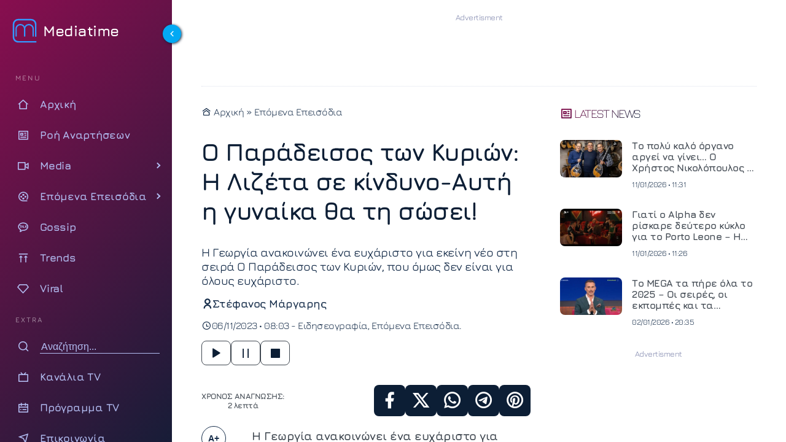

--- FILE ---
content_type: text/html; charset=UTF-8
request_url: https://www.mediatime.gr/epomena-episodia/o-paradisos-ton-kirion-i-lizeta-se-kindino-afti-i-gineka-tha-ti-sosi/
body_size: 21553
content:
<!DOCTYPE html>
<html lang="el" dir="ltr">
<head>
<meta charset="utf-8">
<meta http-equiv="X-UA-Compatible" content="IE=edge">
<meta name="viewport" content="width=device-width, initial-scale=1.0">
<meta name="robots" content="index, follow, max-snippet:-1, max-image-preview:large, max-video-preview:-1">
<link rel="preconnect" href="https://cdn.jsdelivr.net" crossorigin>
<link rel="preload" href="https://www.mediatime.gr/wp-content/themes/mediatime5/assets/fonts/z7NbdRfiaC4VXcdJURRD.woff2" as="font" type="font/woff2" crossorigin>
<link rel="preload" href="https://www.mediatime.gr/wp-content/themes/mediatime5/assets/fonts/z7NbdRfiaC4VXcRJUQ.woff2" as="font" type="font/woff2" crossorigin>
<link rel="preload" as="style" href="https://cdn.jsdelivr.net/npm/remixicon@4.6.0/fonts/remixicon.min.css" onload="this.onload=null;this.rel='stylesheet'">
<noscript>
<link rel="stylesheet" href="https://cdn.jsdelivr.net/npm/remixicon@4.6.0/fonts/remixicon.min.css">
</noscript>
<link rel="documentation" href="https://www.mediatime.gr/openapi.yaml" type="application/yaml">
<style>
@font-face{font-family:Jura;font-style:normal;font-weight:300 700;font-display:swap;src:url(https://www.mediatime.gr/wp-content/themes/mediatime5/assets/fonts/z7NbdRfiaC4VXcdJURRD.woff2) format('woff2');unicode-range:U+0370-0377,U+037A-037F,U+0384-038A,U+038C,U+038E-03A1,U+03A3-03FF}@font-face{font-family:Jura;font-style:normal;font-weight:300 700;font-display:swap;src:url(https://www.mediatime.gr/wp-content/themes/mediatime5/assets/fonts/z7NbdRfiaC4VXcRJUQ.woff2) format('woff2');unicode-range:U+0000-00FF,U+0131,U+0152-0153,U+02BB-02BC,U+02C6,U+02DA,U+02DC,U+0304,U+0308,U+0329,U+2000-206F,U+20AC,U+2122,U+2191,U+2193,U+2212,U+2215,U+FEFF,U+FFFD}
</style>
<link rel="preload" as="style" href="https://www.mediatime.gr/wp-content/themes/mediatime5/assets/css/css-pro-layout.css?ver=250602-92414">
<link rel="preload" as="style" href="https://www.mediatime.gr/wp-content/themes/mediatime5/assets/css/style.css?ver=250902-85820">
<link rel="preload" as="style" href="https://www.mediatime.gr/wp-content/themes/mediatime5/assets/css/single.css?ver=250711-130559">
<link rel="preload" as="script" href="https://www.mediatime.gr/wp-content/themes/mediatime5/assets/js/script.js?ver=250604-94131">
<link rel="preload" as="script" href="https://www.mediatime.gr/wp-content/plugins/wp-smushit/app/assets/js/smush-lazy-load.min.js?ver=3.23.1">
<link rel="preload" as="script" href="https://www.mediatime.gr/wp-content/themes/mediatime5/assets/js/speech.js?ver=250603-14128">
<link rel="preload" as="script" href="https://www.mediatime.gr/wp-content/themes/mediatime5/assets/js/textsize.js?ver=250508-94857">
<!-- Fallback for browsers without JavaScript -->
<noscript>
<link href="https://www.mediatime.gr/wp-content/themes/mediatime5/assets/css/style.css?ver=250902-85820" rel="stylesheet">
</noscript>
<script>class RocketLazyLoadScripts{constructor(){this.triggerEvents=["keydown","mousedown","mousemove","touchmove","touchstart","touchend","wheel"],this.userEventHandler=this._triggerListener.bind(this),this.touchStartHandler=this._onTouchStart.bind(this),this.touchMoveHandler=this._onTouchMove.bind(this),this.touchEndHandler=this._onTouchEnd.bind(this),this.clickHandler=this._onClick.bind(this),this.interceptedClicks=[],window.addEventListener("pageshow",(e=>{this.persisted=e.persisted})),window.addEventListener("DOMContentLoaded",(()=>{this._preconnect3rdParties()})),this.delayedScripts={normal:[],async:[],defer:[]},this.allJQueries=[]}_addUserInteractionListener(e){document.hidden?e._triggerListener():(this.triggerEvents.forEach((t=>window.addEventListener(t,e.userEventHandler,{passive:!0}))),window.addEventListener("touchstart",e.touchStartHandler,{passive:!0}),window.addEventListener("mousedown",e.touchStartHandler),document.addEventListener("visibilitychange",e.userEventHandler))}_removeUserInteractionListener(){this.triggerEvents.forEach((e=>window.removeEventListener(e,this.userEventHandler,{passive:!0}))),document.removeEventListener("visibilitychange",this.userEventHandler)}_onTouchStart(e){"HTML"!==e.target.tagName&&(window.addEventListener("touchend",this.touchEndHandler),window.addEventListener("mouseup",this.touchEndHandler),window.addEventListener("touchmove",this.touchMoveHandler,{passive:!0}),window.addEventListener("mousemove",this.touchMoveHandler),e.target.addEventListener("click",this.clickHandler),this._renameDOMAttribute(e.target,"onclick","rocket-onclick"))}_onTouchMove(e){window.removeEventListener("touchend",this.touchEndHandler),window.removeEventListener("mouseup",this.touchEndHandler),window.removeEventListener("touchmove",this.touchMoveHandler,{passive:!0}),window.removeEventListener("mousemove",this.touchMoveHandler),e.target.removeEventListener("click",this.clickHandler),this._renameDOMAttribute(e.target,"rocket-onclick","onclick")}_onTouchEnd(e){window.removeEventListener("touchend",this.touchEndHandler),window.removeEventListener("mouseup",this.touchEndHandler),window.removeEventListener("touchmove",this.touchMoveHandler,{passive:!0}),window.removeEventListener("mousemove",this.touchMoveHandler)}_onClick(e){e.target.removeEventListener("click",this.clickHandler),this._renameDOMAttribute(e.target,"rocket-onclick","onclick"),this.interceptedClicks.push(e),e.preventDefault(),e.stopPropagation(),e.stopImmediatePropagation()}_replayClicks(){window.removeEventListener("touchstart",this.touchStartHandler,{passive:!0}),window.removeEventListener("mousedown",this.touchStartHandler),this.interceptedClicks.forEach((e=>{e.target.dispatchEvent(new MouseEvent("click",{view:e.view,bubbles:!0,cancelable:!0}))}))}_renameDOMAttribute(e,t,n){e.hasAttribute&&e.hasAttribute(t)&&(event.target.setAttribute(n,event.target.getAttribute(t)),event.target.removeAttribute(t))}_triggerListener(){this._removeUserInteractionListener(this),"loading"===document.readyState?document.addEventListener("DOMContentLoaded",this._loadEverythingNow.bind(this)):this._loadEverythingNow()}_preconnect3rdParties(){let e=[];document.querySelectorAll("script[type=rocketlazyloadscript]").forEach((t=>{if(t.hasAttribute("src")){const n=new URL(t.src).origin;n!==location.origin&&e.push({src:n,crossOrigin:t.crossOrigin||"module"===t.getAttribute("data-rocket-type")})}})),e=[...new Map(e.map((e=>[JSON.stringify(e),e]))).values()],this._batchInjectResourceHints(e,"preconnect")}async _loadEverythingNow(){this.lastBreath=Date.now(),this._delayEventListeners(),this._delayJQueryReady(this),this._handleDocumentWrite(),this._registerAllDelayedScripts(),this._preloadAllScripts(),await this._loadScriptsFromList(this.delayedScripts.normal),await this._loadScriptsFromList(this.delayedScripts.defer),await this._loadScriptsFromList(this.delayedScripts.async);try{await this._triggerDOMContentLoaded(),await this._triggerWindowLoad()}catch(e){}window.dispatchEvent(new Event("rocket-allScriptsLoaded")),this._replayClicks()}_registerAllDelayedScripts(){document.querySelectorAll("script[type=rocketlazyloadscript]").forEach((e=>{e.hasAttribute("src")?e.hasAttribute("async")&&!1!==e.async?this.delayedScripts.async.push(e):e.hasAttribute("defer")&&!1!==e.defer||"module"===e.getAttribute("data-rocket-type")?this.delayedScripts.defer.push(e):this.delayedScripts.normal.push(e):this.delayedScripts.normal.push(e)}))}async _transformScript(e){return await this._littleBreath(),new Promise((t=>{const n=document.createElement("script");[...e.attributes].forEach((e=>{let t=e.nodeName;"type"!==t&&("data-rocket-type"===t&&(t="type"),n.setAttribute(t,e.nodeValue))})),e.hasAttribute("src")?(n.addEventListener("load",t),n.addEventListener("error",t)):(n.text=e.text,t());try{e.parentNode.replaceChild(n,e)}catch(e){t()}}))}async _loadScriptsFromList(e){const t=e.shift();return t?(await this._transformScript(t),this._loadScriptsFromList(e)):Promise.resolve()}_preloadAllScripts(){this._batchInjectResourceHints([...this.delayedScripts.normal,...this.delayedScripts.defer,...this.delayedScripts.async],"preload")}_batchInjectResourceHints(e,t){var n=document.createDocumentFragment();e.forEach((e=>{if(e.src){const i=document.createElement("link");i.href=e.src,i.rel=t,"preconnect"!==t&&(i.as="script"),e.getAttribute&&"module"===e.getAttribute("data-rocket-type")&&(i.crossOrigin=!0),e.crossOrigin&&(i.crossOrigin=e.crossOrigin),n.appendChild(i)}})),document.head.appendChild(n)}_delayEventListeners(){let e={};function t(t,n){!function(t){function n(n){return e[t].eventsToRewrite.indexOf(n)>=0?"rocket-"+n:n}e[t]||(e[t]={originalFunctions:{add:t.addEventListener,remove:t.removeEventListener},eventsToRewrite:[]},t.addEventListener=function(){arguments[0]=n(arguments[0]),e[t].originalFunctions.add.apply(t,arguments)},t.removeEventListener=function(){arguments[0]=n(arguments[0]),e[t].originalFunctions.remove.apply(t,arguments)})}(t),e[t].eventsToRewrite.push(n)}function n(e,t){let n=e[t];Object.defineProperty(e,t,{get:()=>n||function(){},set(i){e["rocket"+t]=n=i}})}t(document,"DOMContentLoaded"),t(window,"DOMContentLoaded"),t(window,"load"),t(window,"pageshow"),t(document,"readystatechange"),n(document,"onreadystatechange"),n(window,"onload"),n(window,"onpageshow")}_delayJQueryReady(e){let t=window.jQuery;Object.defineProperty(window,"jQuery",{get:()=>t,set(n){if(n&&n.fn&&!e.allJQueries.includes(n)){n.fn.ready=n.fn.init.prototype.ready=function(t){e.domReadyFired?t.bind(document)(n):document.addEventListener("rocket-DOMContentLoaded",(()=>t.bind(document)(n)))};const t=n.fn.on;n.fn.on=n.fn.init.prototype.on=function(){if(this[0]===window){function e(e){return e.split(" ").map((e=>"load"===e||0===e.indexOf("load.")?"rocket-jquery-load":e)).join(" ")}"string"==typeof arguments[0]||arguments[0]instanceof String?arguments[0]=e(arguments[0]):"object"==typeof arguments[0]&&Object.keys(arguments[0]).forEach((t=>{delete Object.assign(arguments[0],{[e(t)]:arguments[0][t]})[t]}))}return t.apply(this,arguments),this},e.allJQueries.push(n)}t=n}})}async _triggerDOMContentLoaded(){this.domReadyFired=!0,await this._littleBreath(),document.dispatchEvent(new Event("rocket-DOMContentLoaded")),await this._littleBreath(),window.dispatchEvent(new Event("rocket-DOMContentLoaded")),await this._littleBreath(),document.dispatchEvent(new Event("rocket-readystatechange")),await this._littleBreath(),document.rocketonreadystatechange&&document.rocketonreadystatechange()}async _triggerWindowLoad(){await this._littleBreath(),window.dispatchEvent(new Event("rocket-load")),await this._littleBreath(),window.rocketonload&&window.rocketonload(),await this._littleBreath(),this.allJQueries.forEach((e=>e(window).trigger("rocket-jquery-load"))),await this._littleBreath();const e=new Event("rocket-pageshow");e.persisted=this.persisted,window.dispatchEvent(e),await this._littleBreath(),window.rocketonpageshow&&window.rocketonpageshow({persisted:this.persisted})}_handleDocumentWrite(){const e=new Map;document.write=document.writeln=function(t){const n=document.currentScript,i=document.createRange(),r=n.parentElement;let o=e.get(n);void 0===o&&(o=n.nextSibling,e.set(n,o));const s=document.createDocumentFragment();i.setStart(s,0),s.appendChild(i.createContextualFragment(t)),r.insertBefore(s,o)}}async _littleBreath(){Date.now()-this.lastBreath>45&&(await this._requestAnimFrame(),this.lastBreath=Date.now())}async _requestAnimFrame(){return document.hidden?new Promise((e=>setTimeout(e))):new Promise((e=>requestAnimationFrame(e)))}static run(){const e=new RocketLazyLoadScripts;e._addUserInteractionListener(e)}}RocketLazyLoadScripts.run();</script>	<title>Ο Παράδεισος των Κυριών: Η Λιζέτα σε κίνδυνο-Αυτή η γυναίκα θα τη σώσει!</title>
<link rel="preload" as="style" href="https://www.mediatime.gr/wp-content/plugins/acf-onyx-poll/assets/css/onyx-poll.min.css?ver=1.1.6">
<link rel="preload" as="script" href="https://www.mediatime.gr/wp-content/plugins/acf-onyx-poll/assets/js/onyx-poll.min.js?ver=1.1.6" >	
<!-- link rel="preload" fetchpriority="high" as="image" href="" -->
<meta name="thumbnail" content="" />
<meta name="item-image" content="" />
<!-- meta name="author" content=""-->
<meta name="publish-date" content="06/11/2023 08:03:30" />
<meta name="twitter:creator" content="@Mediatime11">
<meta name="twitter:site" content="@Mediatime11">	
<meta name="twitter:title" content="Ο Παράδεισος των Κυριών: Η Λιζέτα σε κίνδυνο-Αυτή η γυναίκα θα τη σώσει!">
<meta name="twitter:description" content="Η Γεωργία ανακοινώνει ένα ευχάριστο για εκείνη νέο στη σειρά Ο Παράδεισος των Κυριών, που όμως δεν είναι για όλους ευχάριστο.">
<meta name="twitter:image" content="">
<meta name="dc.title" content="Ο Παράδεισος των Κυριών: Η Λιζέτα σε κίνδυνο-Αυτή η γυναίκα θα τη σώσει!">
<meta name="dc.creator" content="Στέφανος Μάργαρης">
<meta name="dc.date" content="06/11/2023 08:03:30">
<meta name="dc.language" content="el"><!-- PWA Configuration -->
<meta name="mobile-web-app-capable" content="yes">
<meta name="apple-mobile-web-app-capable" content="yes">
<meta name="apple-mobile-web-app-status-bar-style" content="#FFF">
<meta name="apple-mobile-web-app-title" content="MediaTime">
<!-- Mobile Optimization -->
<meta name="HandheldFriendly" content="true">
<meta name="MobileOptimized" content="width">
<!-- Site Information -->
<meta name="distribution" content="global">
<meta name="copyright" content="Copyright (c) 2022 MediaTime">
<meta name="developer" content="Developed by Mediatime WebTeam - https://www.mediatime.gr">
<link rel="alternate" type="application/rss+xml" href="https://www.mediatime.gr/feed/">
<!-- Verification & Services -->
<meta name="msvalidate.01" content="5B72D7A4BA5197E2107C567B970F1979">
<meta name="yandex-verification" content="98e1da47f573b1b6">
<meta name="p:domain_verify" content="466d9eedfa7fc4d8cca9d6100722e159">
<meta property="fb:pages" content="100076907277991">
<!-- Microsoft Specific -->
<meta name="msapplication-config" content="none">
<link rel="icon" sizes="16x16 32x32" href="https://www.mediatime.gr/wp-content/themes/mediatime5/manifest/favico-32.ico">
<link rel="apple-touch-startup-image" href="https://www.mediatime.gr/wp-content/themes/mediatime5/manifest/ios-icon-180.png">
<link rel="apple-touch-icon-precomposed" href="https://www.mediatime.gr/wp-content/themes/mediatime5/manifest/ios-icon-152.png">
<link rel="apple-touch-icon-precomposed" sizes="152x152" href="https://www.mediatime.gr/wp-content/themes/mediatime5/manifest/ios-icon-152.png">
<link rel="apple-touch-icon-precomposed" sizes="144x144" href="https://www.mediatime.gr/wp-content/themes/mediatime5/manifest/ios-icon-144.png">
<link rel="apple-touch-icon-precomposed" sizes="120x120" href="https://www.mediatime.gr/wp-content/themes/mediatime5/manifest/ios-icon-120.png">
<link rel="apple-touch-icon-precomposed" sizes="114x114" href="https://www.mediatime.gr/wp-content/themes/mediatime5/manifest/ios-icon-114.png">
<link rel="apple-touch-icon-precomposed" sizes="72x72" href="https://www.mediatime.gr/wp-content/themes/mediatime5/manifest/ios-icon-72.png">
<link rel="apple-touch-icon-precomposed" sizes="57x57" href="https://www.mediatime.gr/wp-content/themes/mediatime5/manifest/ios-icon-57.png">
<link rel="icon" type="image/png" sizes="192x192"  href="https://www.mediatime.gr/wp-content/themes/mediatime5/manifest/android-launchericon-192-192.png">
<link rel="icon" type="image/png" sizes="96x96" href="https://www.mediatime.gr/wp-content/themes/mediatime5/manifest/icon-96.png">
<link rel="icon" type="image/png" sizes="32x32" href="https://www.mediatime.gr/wp-content/themes/mediatime5/manifest/icon-32.png">
<link rel="mask-icon" href="https://www.mediatime.gr/wp-content/themes/mediatime5/manifest/safari-pinned-tab.svg" color="#3E78C1">
<link rel="manifest" href="https://www.mediatime.gr/wp-content/themes/mediatime5/manifest/manifest.json">
<meta name="msapplication-TileColor" content="#ffffff">
<meta name="msapplication-TileImage" content="https://www.mediatime.gr/wp-content/themes/mediatime5/manifest/icon-150.png">
<meta name="theme-color" content="#FFFFFF">
<meta name='robots' content='index, follow, max-image-preview:large, max-snippet:-1, max-video-preview:-1' />
<!-- This site is optimized with the Yoast SEO plugin v26.7 - https://yoast.com/wordpress/plugins/seo/ -->
<meta name="description" content="Η Γεωργία ανακοινώνει ένα ευχάριστο για εκείνη νέο στη σειρά Ο Παράδεισος των Κυριών, που όμως δεν είναι για όλους ευχάριστο." />
<link rel="canonical" href="https://www.mediatime.gr/epomena-episodia/o-paradisos-ton-kirion-i-lizeta-se-kindino-afti-i-gineka-tha-ti-sosi/" />
<meta property="og:locale" content="el_GR" />
<meta property="og:type" content="article" />
<meta property="og:title" content="Ο Παράδεισος των Κυριών: Η Λιζέτα σε κίνδυνο-Αυτή η γυναίκα θα τη σώσει! - Mediatime" />
<meta property="og:description" content="Η Γεωργία ανακοινώνει ένα ευχάριστο για εκείνη νέο στη σειρά Ο Παράδεισος των Κυριών, που όμως δεν είναι για όλους ευχάριστο." />
<meta property="og:url" content="https://www.mediatime.gr/epomena-episodia/o-paradisos-ton-kirion-i-lizeta-se-kindino-afti-i-gineka-tha-ti-sosi/" />
<meta property="og:site_name" content="Mediatime" />
<meta property="article:publisher" content="https://www.facebook.com/mediatimegr" />
<meta property="article:published_time" content="2023-11-06T06:03:30+00:00" />
<meta property="og:image" content="https://www.mediatime.gr/wp-content/uploads/2023/11/Βαγγέλης-Αλεξανδρής-Ειρήνη-Δράκου.jpg" />
<meta property="og:image:width" content="1920" />
<meta property="og:image:height" content="1080" />
<meta property="og:image:type" content="image/jpeg" />
<meta name="author" content="Στέφανος Μάργαρης" />
<meta name="twitter:card" content="summary_large_image" />
<meta name="twitter:creator" content="@MediaTimegr" />
<meta name="twitter:site" content="@MediaTimegr" />
<meta name="twitter:label1" content="Συντάχθηκε από" />
<meta name="twitter:data1" content="Στέφανος Μάργαρης" />
<script type="application/ld+json" class="yoast-schema-graph">{"@context":"https://schema.org","@graph":[{"@type":"Article","@id":"https://www.mediatime.gr/epomena-episodia/o-paradisos-ton-kirion-i-lizeta-se-kindino-afti-i-gineka-tha-ti-sosi/#article","isPartOf":{"@id":"https://www.mediatime.gr/epomena-episodia/o-paradisos-ton-kirion-i-lizeta-se-kindino-afti-i-gineka-tha-ti-sosi/"},"author":{"name":"Στέφανος Μάργαρης","@id":"https://www.mediatime.gr/#/schema/person/5c0ce5eb97504b180dce29f230db5f19"},"headline":"Ο Παράδεισος των Κυριών: Η Λιζέτα σε κίνδυνο-Αυτή η γυναίκα θα τη σώσει!","datePublished":"2023-11-06T06:03:30+00:00","mainEntityOfPage":{"@id":"https://www.mediatime.gr/epomena-episodia/o-paradisos-ton-kirion-i-lizeta-se-kindino-afti-i-gineka-tha-ti-sosi/"},"wordCount":326,"publisher":{"@id":"https://www.mediatime.gr/#organization"},"keywords":["ALPHA","Ο Παράδεισος των Κυριών"],"articleSection":["Ειδησεογραφία","Επόμενα Επεισόδια"],"inLanguage":"el"},{"@type":"WebPage","@id":"https://www.mediatime.gr/epomena-episodia/o-paradisos-ton-kirion-i-lizeta-se-kindino-afti-i-gineka-tha-ti-sosi/","url":"https://www.mediatime.gr/epomena-episodia/o-paradisos-ton-kirion-i-lizeta-se-kindino-afti-i-gineka-tha-ti-sosi/","name":"Ο Παράδεισος των Κυριών: Η Λιζέτα σε κίνδυνο-Αυτή η γυναίκα θα τη σώσει! - Mediatime","isPartOf":{"@id":"https://www.mediatime.gr/#website"},"datePublished":"2023-11-06T06:03:30+00:00","description":"Η Γεωργία ανακοινώνει ένα ευχάριστο για εκείνη νέο στη σειρά Ο Παράδεισος των Κυριών, που όμως δεν είναι για όλους ευχάριστο.","breadcrumb":{"@id":"https://www.mediatime.gr/epomena-episodia/o-paradisos-ton-kirion-i-lizeta-se-kindino-afti-i-gineka-tha-ti-sosi/#breadcrumb"},"inLanguage":"el","potentialAction":[{"@type":"ReadAction","target":["https://www.mediatime.gr/epomena-episodia/o-paradisos-ton-kirion-i-lizeta-se-kindino-afti-i-gineka-tha-ti-sosi/"]}]},{"@type":"BreadcrumbList","@id":"https://www.mediatime.gr/epomena-episodia/o-paradisos-ton-kirion-i-lizeta-se-kindino-afti-i-gineka-tha-ti-sosi/#breadcrumb","itemListElement":[{"@type":"ListItem","position":1,"name":"Αρχική","item":"https://www.mediatime.gr/"},{"@type":"ListItem","position":2,"name":"Ο Παράδεισος των Κυριών: Η Λιζέτα σε κίνδυνο-Αυτή η γυναίκα θα τη σώσει!"}]},{"@type":"WebSite","@id":"https://www.mediatime.gr/#website","url":"https://www.mediatime.gr/","name":"Mediatime","description":"","publisher":{"@id":"https://www.mediatime.gr/#organization"},"alternateName":"Mediatime.GR","potentialAction":[{"@type":"SearchAction","target":{"@type":"EntryPoint","urlTemplate":"https://www.mediatime.gr/?s={search_term_string}"},"query-input":{"@type":"PropertyValueSpecification","valueRequired":true,"valueName":"search_term_string"}}],"inLanguage":"el"},{"@type":"Organization","@id":"https://www.mediatime.gr/#organization","name":"MediaTime","alternateName":"Mediatime.GR","url":"https://www.mediatime.gr/","logo":{"@type":"ImageObject","inLanguage":"el","@id":"https://www.mediatime.gr/#/schema/logo/image/","url":"https://www.mediatime.gr/wp-content/uploads/2022/01/google-manager-logo-white.png","contentUrl":"https://www.mediatime.gr/wp-content/uploads/2022/01/google-manager-logo-white.png","width":600,"height":180,"caption":"MediaTime"},"image":{"@id":"https://www.mediatime.gr/#/schema/logo/image/"},"sameAs":["https://www.facebook.com/mediatimegr","https://x.com/MediaTimegr","https://www.pinterest.com/Med1aT1m3/","https://www.youtube.com/channel/UC_U3aJLwE-PHsafIzIwhaoA"]},{"@type":"Person","@id":"https://www.mediatime.gr/#/schema/person/5c0ce5eb97504b180dce29f230db5f19","name":"Στέφανος Μάργαρης","image":{"@type":"ImageObject","inLanguage":"el","@id":"https://www.mediatime.gr/#/schema/person/image/","url":"https://secure.gravatar.com/avatar/1e12b50064905de268f8304332ce5f1746c4c0deb447a978793514a32e624254?s=96&d=mm&r=g","contentUrl":"https://secure.gravatar.com/avatar/1e12b50064905de268f8304332ce5f1746c4c0deb447a978793514a32e624254?s=96&d=mm&r=g","caption":"Στέφανος Μάργαρης"},"url":"https://www.mediatime.gr/author/stefan-margaris/"}]}</script>
<!-- / Yoast SEO plugin. -->
<link rel='dns-prefetch' href='//unpkg.com' />
<style>
.lazyload,
.lazyloading {
max-width: 100%;
}
</style>
<style id='wp-img-auto-sizes-contain-inline-css' type='text/css'>
img:is([sizes=auto i],[sizes^="auto," i]){contain-intrinsic-size:3000px 1500px}
/*# sourceURL=wp-img-auto-sizes-contain-inline-css */
</style>
<link rel='stylesheet' id='layout-css-css' href='https://www.mediatime.gr/wp-content/themes/mediatime5/assets/css/css-pro-layout.css?ver=250602-92414' type='text/css' media='all' />
<link rel='stylesheet' id='style-css-css' href='https://www.mediatime.gr/wp-content/themes/mediatime5/assets/css/style.css?ver=250902-85820' type='text/css' media='all' />
<link rel='stylesheet' id='single-css-css' href='https://www.mediatime.gr/wp-content/themes/mediatime5/assets/css/single.css?ver=250711-130559' type='text/css' media='all' />
<style id='classic-theme-styles-inline-css' type='text/css'>
/*! This file is auto-generated */
.wp-block-button__link{color:#fff;background-color:#32373c;border-radius:9999px;box-shadow:none;text-decoration:none;padding:calc(.667em + 2px) calc(1.333em + 2px);font-size:1.125em}.wp-block-file__button{background:#32373c;color:#fff;text-decoration:none}
/*# sourceURL=/wp-includes/css/classic-themes.min.css */
</style>
<script>
document.documentElement.className = document.documentElement.className.replace('no-js', 'js');
</script>
<link rel="icon" href="https://www.mediatime.gr/wp-content/uploads/2025/05/cropped-LOGO512x512.opti_-32x32.png" sizes="32x32" />
<link rel="icon" href="https://www.mediatime.gr/wp-content/uploads/2025/05/cropped-LOGO512x512.opti_-192x192.png" sizes="192x192" />
<link rel="apple-touch-icon" href="https://www.mediatime.gr/wp-content/uploads/2025/05/cropped-LOGO512x512.opti_-180x180.png" />
<meta name="msapplication-TileImage" content="https://www.mediatime.gr/wp-content/uploads/2025/05/cropped-LOGO512x512.opti_-270x270.png" />
<style id='global-styles-inline-css' type='text/css'>
:root{--wp--preset--aspect-ratio--square: 1;--wp--preset--aspect-ratio--4-3: 4/3;--wp--preset--aspect-ratio--3-4: 3/4;--wp--preset--aspect-ratio--3-2: 3/2;--wp--preset--aspect-ratio--2-3: 2/3;--wp--preset--aspect-ratio--16-9: 16/9;--wp--preset--aspect-ratio--9-16: 9/16;--wp--preset--color--black: #000000;--wp--preset--color--cyan-bluish-gray: #abb8c3;--wp--preset--color--white: #ffffff;--wp--preset--color--pale-pink: #f78da7;--wp--preset--color--vivid-red: #cf2e2e;--wp--preset--color--luminous-vivid-orange: #ff6900;--wp--preset--color--luminous-vivid-amber: #fcb900;--wp--preset--color--light-green-cyan: #7bdcb5;--wp--preset--color--vivid-green-cyan: #00d084;--wp--preset--color--pale-cyan-blue: #8ed1fc;--wp--preset--color--vivid-cyan-blue: #0693e3;--wp--preset--color--vivid-purple: #9b51e0;--wp--preset--gradient--vivid-cyan-blue-to-vivid-purple: linear-gradient(135deg,rgb(6,147,227) 0%,rgb(155,81,224) 100%);--wp--preset--gradient--light-green-cyan-to-vivid-green-cyan: linear-gradient(135deg,rgb(122,220,180) 0%,rgb(0,208,130) 100%);--wp--preset--gradient--luminous-vivid-amber-to-luminous-vivid-orange: linear-gradient(135deg,rgb(252,185,0) 0%,rgb(255,105,0) 100%);--wp--preset--gradient--luminous-vivid-orange-to-vivid-red: linear-gradient(135deg,rgb(255,105,0) 0%,rgb(207,46,46) 100%);--wp--preset--gradient--very-light-gray-to-cyan-bluish-gray: linear-gradient(135deg,rgb(238,238,238) 0%,rgb(169,184,195) 100%);--wp--preset--gradient--cool-to-warm-spectrum: linear-gradient(135deg,rgb(74,234,220) 0%,rgb(151,120,209) 20%,rgb(207,42,186) 40%,rgb(238,44,130) 60%,rgb(251,105,98) 80%,rgb(254,248,76) 100%);--wp--preset--gradient--blush-light-purple: linear-gradient(135deg,rgb(255,206,236) 0%,rgb(152,150,240) 100%);--wp--preset--gradient--blush-bordeaux: linear-gradient(135deg,rgb(254,205,165) 0%,rgb(254,45,45) 50%,rgb(107,0,62) 100%);--wp--preset--gradient--luminous-dusk: linear-gradient(135deg,rgb(255,203,112) 0%,rgb(199,81,192) 50%,rgb(65,88,208) 100%);--wp--preset--gradient--pale-ocean: linear-gradient(135deg,rgb(255,245,203) 0%,rgb(182,227,212) 50%,rgb(51,167,181) 100%);--wp--preset--gradient--electric-grass: linear-gradient(135deg,rgb(202,248,128) 0%,rgb(113,206,126) 100%);--wp--preset--gradient--midnight: linear-gradient(135deg,rgb(2,3,129) 0%,rgb(40,116,252) 100%);--wp--preset--font-size--small: 13px;--wp--preset--font-size--medium: 20px;--wp--preset--font-size--large: 36px;--wp--preset--font-size--x-large: 42px;--wp--preset--spacing--20: 0.44rem;--wp--preset--spacing--30: 0.67rem;--wp--preset--spacing--40: 1rem;--wp--preset--spacing--50: 1.5rem;--wp--preset--spacing--60: 2.25rem;--wp--preset--spacing--70: 3.38rem;--wp--preset--spacing--80: 5.06rem;--wp--preset--shadow--natural: 6px 6px 9px rgba(0, 0, 0, 0.2);--wp--preset--shadow--deep: 12px 12px 50px rgba(0, 0, 0, 0.4);--wp--preset--shadow--sharp: 6px 6px 0px rgba(0, 0, 0, 0.2);--wp--preset--shadow--outlined: 6px 6px 0px -3px rgb(255, 255, 255), 6px 6px rgb(0, 0, 0);--wp--preset--shadow--crisp: 6px 6px 0px rgb(0, 0, 0);}:where(.is-layout-flex){gap: 0.5em;}:where(.is-layout-grid){gap: 0.5em;}body .is-layout-flex{display: flex;}.is-layout-flex{flex-wrap: wrap;align-items: center;}.is-layout-flex > :is(*, div){margin: 0;}body .is-layout-grid{display: grid;}.is-layout-grid > :is(*, div){margin: 0;}:where(.wp-block-columns.is-layout-flex){gap: 2em;}:where(.wp-block-columns.is-layout-grid){gap: 2em;}:where(.wp-block-post-template.is-layout-flex){gap: 1.25em;}:where(.wp-block-post-template.is-layout-grid){gap: 1.25em;}.has-black-color{color: var(--wp--preset--color--black) !important;}.has-cyan-bluish-gray-color{color: var(--wp--preset--color--cyan-bluish-gray) !important;}.has-white-color{color: var(--wp--preset--color--white) !important;}.has-pale-pink-color{color: var(--wp--preset--color--pale-pink) !important;}.has-vivid-red-color{color: var(--wp--preset--color--vivid-red) !important;}.has-luminous-vivid-orange-color{color: var(--wp--preset--color--luminous-vivid-orange) !important;}.has-luminous-vivid-amber-color{color: var(--wp--preset--color--luminous-vivid-amber) !important;}.has-light-green-cyan-color{color: var(--wp--preset--color--light-green-cyan) !important;}.has-vivid-green-cyan-color{color: var(--wp--preset--color--vivid-green-cyan) !important;}.has-pale-cyan-blue-color{color: var(--wp--preset--color--pale-cyan-blue) !important;}.has-vivid-cyan-blue-color{color: var(--wp--preset--color--vivid-cyan-blue) !important;}.has-vivid-purple-color{color: var(--wp--preset--color--vivid-purple) !important;}.has-black-background-color{background-color: var(--wp--preset--color--black) !important;}.has-cyan-bluish-gray-background-color{background-color: var(--wp--preset--color--cyan-bluish-gray) !important;}.has-white-background-color{background-color: var(--wp--preset--color--white) !important;}.has-pale-pink-background-color{background-color: var(--wp--preset--color--pale-pink) !important;}.has-vivid-red-background-color{background-color: var(--wp--preset--color--vivid-red) !important;}.has-luminous-vivid-orange-background-color{background-color: var(--wp--preset--color--luminous-vivid-orange) !important;}.has-luminous-vivid-amber-background-color{background-color: var(--wp--preset--color--luminous-vivid-amber) !important;}.has-light-green-cyan-background-color{background-color: var(--wp--preset--color--light-green-cyan) !important;}.has-vivid-green-cyan-background-color{background-color: var(--wp--preset--color--vivid-green-cyan) !important;}.has-pale-cyan-blue-background-color{background-color: var(--wp--preset--color--pale-cyan-blue) !important;}.has-vivid-cyan-blue-background-color{background-color: var(--wp--preset--color--vivid-cyan-blue) !important;}.has-vivid-purple-background-color{background-color: var(--wp--preset--color--vivid-purple) !important;}.has-black-border-color{border-color: var(--wp--preset--color--black) !important;}.has-cyan-bluish-gray-border-color{border-color: var(--wp--preset--color--cyan-bluish-gray) !important;}.has-white-border-color{border-color: var(--wp--preset--color--white) !important;}.has-pale-pink-border-color{border-color: var(--wp--preset--color--pale-pink) !important;}.has-vivid-red-border-color{border-color: var(--wp--preset--color--vivid-red) !important;}.has-luminous-vivid-orange-border-color{border-color: var(--wp--preset--color--luminous-vivid-orange) !important;}.has-luminous-vivid-amber-border-color{border-color: var(--wp--preset--color--luminous-vivid-amber) !important;}.has-light-green-cyan-border-color{border-color: var(--wp--preset--color--light-green-cyan) !important;}.has-vivid-green-cyan-border-color{border-color: var(--wp--preset--color--vivid-green-cyan) !important;}.has-pale-cyan-blue-border-color{border-color: var(--wp--preset--color--pale-cyan-blue) !important;}.has-vivid-cyan-blue-border-color{border-color: var(--wp--preset--color--vivid-cyan-blue) !important;}.has-vivid-purple-border-color{border-color: var(--wp--preset--color--vivid-purple) !important;}.has-vivid-cyan-blue-to-vivid-purple-gradient-background{background: var(--wp--preset--gradient--vivid-cyan-blue-to-vivid-purple) !important;}.has-light-green-cyan-to-vivid-green-cyan-gradient-background{background: var(--wp--preset--gradient--light-green-cyan-to-vivid-green-cyan) !important;}.has-luminous-vivid-amber-to-luminous-vivid-orange-gradient-background{background: var(--wp--preset--gradient--luminous-vivid-amber-to-luminous-vivid-orange) !important;}.has-luminous-vivid-orange-to-vivid-red-gradient-background{background: var(--wp--preset--gradient--luminous-vivid-orange-to-vivid-red) !important;}.has-very-light-gray-to-cyan-bluish-gray-gradient-background{background: var(--wp--preset--gradient--very-light-gray-to-cyan-bluish-gray) !important;}.has-cool-to-warm-spectrum-gradient-background{background: var(--wp--preset--gradient--cool-to-warm-spectrum) !important;}.has-blush-light-purple-gradient-background{background: var(--wp--preset--gradient--blush-light-purple) !important;}.has-blush-bordeaux-gradient-background{background: var(--wp--preset--gradient--blush-bordeaux) !important;}.has-luminous-dusk-gradient-background{background: var(--wp--preset--gradient--luminous-dusk) !important;}.has-pale-ocean-gradient-background{background: var(--wp--preset--gradient--pale-ocean) !important;}.has-electric-grass-gradient-background{background: var(--wp--preset--gradient--electric-grass) !important;}.has-midnight-gradient-background{background: var(--wp--preset--gradient--midnight) !important;}.has-small-font-size{font-size: var(--wp--preset--font-size--small) !important;}.has-medium-font-size{font-size: var(--wp--preset--font-size--medium) !important;}.has-large-font-size{font-size: var(--wp--preset--font-size--large) !important;}.has-x-large-font-size{font-size: var(--wp--preset--font-size--x-large) !important;}
/*# sourceURL=global-styles-inline-css */
</style>
</head>
<body>
<div class="layout has-sidebar fixed-sidebar fixed-header">
<aside id="sidebar" class="sidebar break-point-sm has-bg-image">
<a id="btn-collapse" class="sidebar-collapser"><i class="ri-arrow-left-s-line"></i></a>
<div class="image-wrapper">
</div>
<div class="sidebar-layout">
<div class="sidebar-header">
<div class="pro-sidebar-logo">
<div><!--i class="ri-play-line"></i-->
<img src="https://www.mediatime.gr/wp-content/themes/mediatime5/assets/images/logo512x512.svg" alt="Mediatime" class="logo-sidebar-icon no-lazy" width="40" height="40"/>
</div>
<h2>Mediatime</h2>
</div>
</div>
<div class="sidebar-content">
<nav class="menu open-current-submenu">
<ul>		  
<li class="menu-header"><span> MENU </span></li>
<li class="menu-item">
<a href="https://www.mediatime.gr" title="Αρχική σελίδα Mediatime">
<span class="menu-icon">
<i class="ri-home-2-line"></i>
</span>
<span class="menu-title">Αρχική</span>
</a>
</li>
<li class="menu-item">
<a href="https://www.mediatime.gr/latest/" title="Όλες οι αναρτήσεις">
<span class="menu-icon">
<i class="ri-news-line"></i>
</span>
<span class="menu-title">Ροή Αναρτήσεων</span>
</a>
</li>
<li class="menu-item sub-menu">
<a href="#"  title="Reality, TV Shows, Media">
<span class="menu-icon">
<i class="ri-video-on-line"></i>
</span>
<span class="menu-title">Media</span>
</a>
<div class="sub-menu-list">
<ul class="over-menu">
<li class="menu-item">
<a href="https://www.mediatime.gr/tag/big-brother/" title="Big Brother">
<span class="menu-title">Big Brother</span>
</a>
</li>
<li class="menu-item">
<a href="https://www.mediatime.gr/tag/exathlon/" title="Exathlon">
<span class="menu-title">Exathlon</span>
</a>
</li>
<li class="menu-item">
<a href="https://www.mediatime.gr/tag/masterchef/" title="MasterChef">
<span class="menu-title">MasterChef</span>
</a>
</li>
<li class="menu-item">
<a href="https://www.mediatime.gr/tag/survivor/" title="Survivor">
<span class="menu-title">Survivor</span>
</a>
</li>
<li class="menu-item">
<a href="https://www.mediatime.gr/tag/farma/" title="Η Φάρμα">
<span class="menu-title">Η Φάρμα</span>
</a>
</li>
</ul>
</div>
</li>
<li class="menu-item sub-menu">
<a href="#"  title="Spoiler - Επόμενα Επεισόδια">
<span class="menu-icon">
<i class="ri-movie-2-line"></i>
</span>
<span class="menu-title">Επόμενα Επεισόδια</span>
</a>
<div class="sub-menu-list">
<ul class="over-menu">
<li class="menu-item">
<a href="https://www.mediatime.gr/tag/agios-erotas/" title="Άγιος Έρωτας">
<span class="menu-title">Άγιος Έρωτας</span>
</a>
</li>
<li class="menu-item">
<a href="https://www.mediatime.gr/tag/i-gi-tis-elias/" title="Η Γη της Ελιάς">
<span class="menu-title">Η Γη της Ελιάς</span>
</a>
</li>
<li class="menu-item">
<a href="https://www.mediatime.gr/tag/o-giatros/" title="Ο γιατρός">
<span class="menu-title">Ο γιατρός</span>
</a>
</li>
<li class="menu-item">
<a href="https://www.mediatime.gr/tag/grand-hotel/" title="Grand Hotel">
<span class="menu-title">Grand Hotel</span>
</a>
</li>
<li class="menu-item">
<a href="https://www.mediatime.gr/tag/diafani-agapi/" title="Διάφανη αγάπη">
<span class="menu-title">Διάφανη αγάπη</span>
</a>
</li>
<li class="menu-item">
<a href="https://www.mediatime.gr/tag/to-dichti/" title="Το Δίχτυ">
<span class="menu-title">Το Δίχτυ</span>
</a>
</li>
<li class="menu-item">
<a href="https://www.mediatime.gr/tag/ilektra/" title="Ηλέκτρα">
<span class="menu-title">Ηλέκτρα</span>
</a>
</li>
<li class="menu-item">
<a href="https://www.mediatime.gr/tag/i-magissa-flegomeni-kardia/" title="Η μάγισσα - Φλεγόμενη καρδιά">
<span class="menu-title">Η μάγισσα - Φλεγόμενη καρδιά</span>
</a>
</li>
<li class="menu-item">
<a href="https://www.mediatime.gr/tag/maestro/" title="Maestro - Mega ">
<span class="menu-title">Maestro - Mega </span>
</a>
</li>
<li class="menu-item">
<a href="https://www.mediatime.gr/tag/i-maria-pou-egine-kallas/" title=" Η Μαρία που έγινε Κάλλας">
<span class="menu-title"> Η Μαρία που έγινε Κάλλας</span>
</a>
</li>
<li class="menu-item">
<a href="https://www.mediatime.gr/tag/na-me-les-mama/" title="Να με λες μαμά">
<span class="menu-title">Να με λες μαμά</span>
</a>
</li>
<li class="menu-item">
<a href="https://www.mediatime.gr/tag/pechnidia-ekdikisis/" title="Παιχνίδια Εκδίκησης">
<span class="menu-title">Παιχνίδια Εκδίκησης</span>
</a>
</li>
<li class="menu-item">
<a href="https://www.mediatime.gr/tag/i-paralia/" title="Η Παραλία">
<span class="menu-title">Η Παραλία</span>
</a>
</li>
<li class="menu-item">
<a href="https://www.mediatime.gr/tag/tampou/" title="Ταμπού">
<span class="menu-title">Ταμπού</span>
</a>
</li>
<li class="menu-item">
<a href="https://www.mediatime.gr/tag/o-timoros/" title="O Τιμωρός">
<span class="menu-title">O Τιμωρός</span>
</a>
</li>
<li class="menu-item">
<a href="https://www.mediatime.gr/tag/famagusta/" title="Famagusta">
<span class="menu-title">Famagusta</span>
</a>
</li>
</ul>
</div>
</li>
<li class="menu-item">
<a href="https://www.mediatime.gr/category/gossip/" title="Gossip">
<span class="menu-icon">
<i class="ri-kakao-talk-line"></i>
</span>
<span class="menu-title">Gossip</span>
</a>
</li>
<li class="menu-item">
<a href="https://www.mediatime.gr/category/trends/" title="Τι είναι Trend">
<span class="menu-icon">
<i class="ri-align-top"></i>
</span>
<span class="menu-title">Trends</span>
</a>
</li>
<li class="menu-item">
<a href="https://www.mediatime.gr/category/viral/" title="Viral άρθρα">
<span class="menu-icon">
<i class="ri-vip-diamond-line"></i>
</span>
<span class="menu-title">Viral</span>
</a>
</li>				  
<li class="menu-header" style="padding-top: 20px"><span> EXTRA </span></li>
<li class="search-item">
<div class="search-in">
<span class="menu-icon">
<i class="ri-search-line"></i>
</span>
<form method="get" action="https://www.mediatime.gr/" class="search-box" role="search" aria-label="Sitewide">
<input class="searchbox" name="s" type="text" required placeholder="Αναζήτηση...">
</form>
</div>
</li>			
<li class="menu-item">
<a href="https://www.mediatime.gr/tileoptika-kanalia/" title="Κανάλια ελληνικής τηλεόρασης">
<span class="menu-icon">
<i class="ri-tv-line"></i>
</span>
<span class="menu-title">Κανάλια TV</span>
</a>
</li>
<li class="menu-item">
<a href="https://www.mediatime.gr/programma-tileorasis/" title="Πρόγραμμα TV">
<span class="menu-icon">
<i class="ri-calendar-todo-line"></i>
</span>
<span class="menu-title">Πρόγραμμα TV</span>
</a>
</li>
<li class="menu-item">
<a href="https://www.mediatime.gr/contact/" title="Επικοινωνία με MediaTime">
<span class="menu-icon">
<i class="ri-send-plane-line"></i>
</span>
<span class="menu-title">Επικοινωνία</span>
<span class="menu-suffix">
<!--span class="badge secondary">Beta</span -->
</span>
</a>
</li>
<li class="mode">
<div class="sun-moon">
<i class="ri-moon-line icon moon"></i>
<i class="ri-sun-line icon sun"></i>
</div>
<span class="mode-text text">Dark mode</span>
<div class="toggle-switch">
<span class="switch"></span>
</div>
</li>
</ul>
</nav>
</div>
</div>
</aside>
<div id="overlay" class="overlay"></div>
<div class="layout">
<div class="mobile shadow">
<a href="https://www.mediatime.gr" class="mobile-header">
<div><!--i class="ri-play-line"></i-->
<img data-src="https://www.mediatime.gr/wp-content/themes/mediatime5/assets/images/logo512x512.svg" alt="Mediatime" class="mobile-himg lazyload"  width="40" height="40" src="[data-uri]" style="--smush-placeholder-width: 40px; --smush-placeholder-aspect-ratio: 40/40;" />
</div>
<h2 class="mobile-h2">Mediatime</h2>
</a>
<a id="btn-toggle" href="#" class="sidebar-toggler break-point-sm menu-bar">
<i class="ri-menu-line mri-xl"></i>
</a>
</div>
<main id="main" class="content">		
<aside id="top-banner" class="aside-ad">
<!-- /11997852/MEDIATIME-TOP-BANNER -->
<div id='div-gpt-ad-1640168065870-0'></div>
</aside>
<div class="single-box">
<article id="post-32214" class="single-left">
<span id="breadcrumbs"><a href="https://www.mediatime.gr"><i class="ri-home-9-line"></i> Αρχική</a> » <a href="https://www.mediatime.gr/category/epomena-episodia/" rel="cat">Επόμενα Επεισόδια</a></span>
<h1 class="single-title">Ο Παράδεισος των Κυριών: Η Λιζέτα σε κίνδυνο-Αυτή η γυναίκα θα τη σώσει!</h1>
<p class="single-excerpt">Η Γεωργία ανακοινώνει ένα ευχάριστο για εκείνη νέο στη σειρά Ο Παράδεισος των Κυριών, που όμως δεν είναι για όλους ευχάριστο.</p>	
<a href="https://www.mediatime.gr/author/stefan.margaris" class="single-author"><i class="ri-user-line"></i>Στέφανος Μάργαρης</a>
<span class="">
<time class="single-time" datetime="2023-11-06T08:03:30+02:00" ><i class="ri-time-line"></i>06/11/2023 • 08:03 - </time>	
<a class="single-tag" href="https://www.mediatime.gr/category/feautured/" title="Ειδησεογραφία">Ειδησεογραφία</a>
<a class="single-tag" href="https://www.mediatime.gr/category/epomena-episodia/" title="Επόμενα Επεισόδια">Επόμενα Επεισόδια</a>
</span>	
<div class="console-controls no-print">
<button id="readPostButton" aria-label="Play">
<i class="ri-play-large-fill"></i>
</button>
<button id="pausePostButton" aria-label="Pause">
<i class="ri-pause-large-fill"></i>
</button>
<button id="stopReadButton" aria-label="Stop">
<i class="ri-stop-large-fill"></i>
</button>
</div>	
<figure class="margin-1">
</figure>
<div class="share no-print">
<div class="reading-time">
<span class="read-gray">ΧΡΟΝΟΣ ΑΝΑΓΝΩΣΗΣ:</span><span class="read-gray">2 λεπτά</span>
</div>
<div class="all-social">
<a rel="noopener noreferrer" href="https://www.facebook.com/sharer/sharer.php?app_id=537839760483268&u=https://www.mediatime.gr/epomena-episodia/o-paradisos-ton-kirion-i-lizeta-se-kindino-afti-i-gineka-tha-ti-sosi/&title=Ο Παράδεισος των Κυριών: Η Λιζέτα σε κίνδυνο-Αυτή η γυναίκα θα τη σώσει!&display=popup" target="popup" title="Facebook Share" aria-label="Share on Facebook" class="social-box so-facebook">
<i class="ri-facebook-fill"></i>
</a>
<a rel="noopener noreferrer" href="https://twitter.com/intent/tweet?text=%CE%97+%CE%93%CE%B5%CF%89%CF%81%CE%B3%CE%AF%CE%B1+%CE%B1%CE%BD%CE%B1%CE%BA%CE%BF%CE%B9%CE%BD%CF%8E%CE%BD%CE%B5%CE%B9+%CE%AD%CE%BD%CE%B1+%CE%B5%CF%85%CF%87%CE%AC%CF%81%CE%B9%CF%83%CF%84%CE%BF+%CE%B3%CE%B9%CE%B1+%CE%B5%CE%BA%CE%B5%CE%AF%CE%BD%CE%B7+%CE%BD%CE%AD%CE%BF+%CF%83%CF%84%CE%B7+%CF%83%CE%B5%CE%B9%CF%81%CE%AC+%CE%9F+%CE%A0%CE%B1%CF%81%CE%AC%CE%B4%CE%B5%CE%B9%CF%83%CE%BF%CF%82+%CF%84%CF%89%CE%BD+%CE%9A%CF%85%CF%81%CE%B9%CF%8E%CE%BD%2C+%CF%80%CE%BF%CF%85+%CF%8C%CE%BC%CF%89%CF%82+%CE%B4%CE%B5%CE%BD+%CE%B5%CE%AF%CE%BD%CE%B1%CE%B9+%CE%B3%CE%B9%CE%B1+%CF%8C%CE%BB%CE%BF%CF%85%CF%82+%CE%B5%CF%85%CF%87%CE%AC%CF%81%CE%B9%CF%83%CF%84%CE%BF.&url=https://www.mediatime.gr/epomena-episodia/o-paradisos-ton-kirion-i-lizeta-se-kindino-afti-i-gineka-tha-ti-sosi/&title=Ο Παράδεισος των Κυριών: Η Λιζέτα σε κίνδυνο-Αυτή η γυναίκα θα τη σώσει!" target="blank" title="Twitter" class="social-box so-twitter">
<i class="ri-twitter-x-line"></i>
</a>
<a rel="noopener noreferrer" href="https://api.whatsapp.com/send?text=Ο Παράδεισος των Κυριών: Η Λιζέτα σε κίνδυνο-Αυτή η γυναίκα θα τη σώσει!%20-%20https://www.mediatime.gr/epomena-episodia/o-paradisos-ton-kirion-i-lizeta-se-kindino-afti-i-gineka-tha-ti-sosi/" target="popup" title="Whatsapp Share" aria-label="Share by Whatsapp" class="social-box so-whatsapp">
<i class="ri-whatsapp-line"></i>
</a>
<a rel="noopener noreferrer" href="https://t.me/share/url?url=https://www.mediatime.gr/epomena-episodia/o-paradisos-ton-kirion-i-lizeta-se-kindino-afti-i-gineka-tha-ti-sosi/&text=Ο Παράδεισος των Κυριών: Η Λιζέτα σε κίνδυνο-Αυτή η γυναίκα θα τη σώσει!" target="blank" title="Telegram" class="social-box so-telegram">
<i class="ri-telegram-line"></i>
</a>
<a rel="noopener noreferrer" href="https://pinterest.com/pin/create/bookmarklet/?url=https://www.mediatime.gr/epomena-episodia/o-paradisos-ton-kirion-i-lizeta-se-kindino-afti-i-gineka-tha-ti-sosi/&is_video=false&description=%CE%97+%CE%93%CE%B5%CF%89%CF%81%CE%B3%CE%AF%CE%B1+%CE%B1%CE%BD%CE%B1%CE%BA%CE%BF%CE%B9%CE%BD%CF%8E%CE%BD%CE%B5%CE%B9+%CE%AD%CE%BD%CE%B1+%CE%B5%CF%85%CF%87%CE%AC%CF%81%CE%B9%CF%83%CF%84%CE%BF+%CE%B3%CE%B9%CE%B1+%CE%B5%CE%BA%CE%B5%CE%AF%CE%BD%CE%B7+%CE%BD%CE%AD%CE%BF+%CF%83%CF%84%CE%B7+%CF%83%CE%B5%CE%B9%CF%81%CE%AC+%CE%9F+%CE%A0%CE%B1%CF%81%CE%AC%CE%B4%CE%B5%CE%B9%CF%83%CE%BF%CF%82+%CF%84%CF%89%CE%BD+%CE%9A%CF%85%CF%81%CE%B9%CF%8E%CE%BD%2C+%CF%80%CE%BF%CF%85+%CF%8C%CE%BC%CF%89%CF%82+%CE%B4%CE%B5%CE%BD+%CE%B5%CE%AF%CE%BD%CE%B1%CE%B9+%CE%B3%CE%B9%CE%B1+%CF%8C%CE%BB%CE%BF%CF%85%CF%82+%CE%B5%CF%85%CF%87%CE%AC%CF%81%CE%B9%CF%83%CF%84%CE%BF.&media=" target="blank" title="Pinterest" class="social-box so-pinterest">
<i class="ri-pinterest-line"></i>
</a>
</div>	
</div>		<div class="post-in">
<div class="font-size-controls sticky-o no-print">
<button id="increase-font-size">A+</button>
<button id="decrease-font-size">A-</button>
<button id="reset-font-size">A±</button>
</div>
<div id="the-article" class="post-content"><p><strong> Η Γεωργία ανακοινώνει ένα ευχάριστο για εκείνη νέο στη σειρά Ο Παράδεισος των Κυριών, που όμως δεν είναι για όλους ευχάριστο.</strong> Η Αμαλία βρίσκεται αντιμέτωπη <strong>με το χειρότερο σενάριο</strong> που θα μπορούσε να φανταστεί.<strong> Η αποκάλυψη που της κάνει η Μιράντα</strong> θα την συγκλονίσει και θα της <strong>δημιουργήσει ένα</strong> τεράστιο δίλημμα&#8230; <strong>Η Όλγα δεν προλαβαίνει να απολαύσει την χαρά</strong> της καθώς <strong>μία νέα εξέλιξη</strong> στην υπόθεση της περιουσίας της<strong> θα της δημιουργήσει καινούρια προβλήματα.</strong> Μυστικές συμμαχίες ξεκινάνε<strong> να δημιουργούνται υπό τον φόβο της εύρεσης του Αποστόλη</strong>. Ο Μάρκος ταλαντεύεται<strong> ανάμεσα στο αν πρέπει να σταματήσει</strong> να προσπαθεί με την Δωροθέα, <strong>ή να δώσει άλλη μία ευκαιρία στον εαυτό του.</strong> Η Πολυξένη στην προσπάθειά της <strong>να βρει δουλειά</strong> κινδυνεύει να πέσει <strong>σε μια πολύ επικίνδυνη παγίδα&#8230; </strong></p>
<p><a href="https://www.mediatime.gr/feautured/o-paradisos-ton-kirion-i-zinovia-apokalipti-ston-ntino-oti-i-miranta-ine-erotevmeni-mazi-tou/">Το ένστικτο της Ζηνοβίας</a> <strong>θα διώξει την αστυνομία από τον Παράδεισο</strong> και θα σώσει προς το παρόν τη Λιζέτα. <strong>Η μετακίνηση της όμως από τον Παράδεισο</strong> στο αεροδρόμιο <strong>υπό άκρα μυστικότητα</strong> δεν είναι εύκολο πράγμα<strong> ειδικά σε ένα πολυκατάστημα</strong> με τόσα αυτιά και μάτια. <strong>Η Βικτώρια έρχεται αντιμέτωπη με τα ψέματά της</strong>. Μπορεί να έπεισε την Νικολέτα και τη Μιράντα ότι είναι μάνα και κόρη, <strong>αλλά δημιούργησε αμφιβολίες και μεγάλη αναστάτωση</strong> στην Αμαλία και τον Χριστόφορο. <strong>Ποια θα είναι η απάντηση της Βικτώριας</strong> στην ίδια της την οικογένεια; <strong>Είναι η Αμαλία ή όχι κόρης της Μιράντας;</strong> Θα καταφέρει να πει<strong> ένα νέο ψέμα για το ψέμα της στον αγανακτισμένο Χριστόφορο,</strong> που απαιτεί να μάθει την πάσα αλήθεια; <strong>Ο Σίμος βλέπει την Αμαλία στενοχωρημένη</strong> και της ζητά να του ανοίξει την καρδιά της. <a href="https://www.mediatime.gr/feautured/o-paradisos-ton-kirion-i-olga-perni-piso-tin-periousia-tis-to-mellon-tis-me-ton-giamali/"><strong>Η Αμαλία δεν αποκρίνεται,</strong></a> ο Σίμος απογοητεύεται<strong> και τίθεται το ερώτημα,</strong> αν υπάρχει νόημα να είναι πια μαζί, εφόσον δε μπορούν να μοιράζονται τις χαρές και τις λύπες τους.</p>
<p>&nbsp;</p>
<h2>Ο Παράδεισος των Κυριών: Δείτε το τρέιλερ του <a href="https://www.alphatv.gr/" target="_blank" rel="noopener">ALPHA</a></h2>
<p>&nbsp;</p>
<p><div class="myyoutube-responsive"><iframe title="Ο Παράδεισος Των Κυριών | Παρασκευή 20:00" data-src="https://www.youtube.com/embed/0GWIMIgg9bI" width="972" height="547" frameborder="0" allowfullscreen="allowfullscreen" src="[data-uri]" class="lazyload" data-load-mode="1"></iframe></div></p>
<p>&nbsp;</p>
<p><a href="https://www.mediatime.gr/latest/">Όλες οι ειδήσεις</a></p>
<p><a href="https://www.mediatime.gr/gossip/tv/ant1-telos-pasignosto-petichimeno-stelechos-aftos-ine/">ANT1: Τέλος πασίγνωστο πετυχημένο στέλεχος – Αυτός είναι</a></p>
<p><a href="https://www.sportime.gr/engine-power/f1-brazil-i-avlea-tou-vrazilianikou-gp-klini-me-isvoli-tou-kosmou-ston-agonistiko-choro/" target="_blank" rel="noopener">F1 Brazil: Η αυλαία του Βραζιλιάνικου GP κλείνει με εισβολή του κόσμου στον αγωνιστικό χώρο</a></p>
<p><a href="https://www.mediatime.gr/gossip/star-telos-pasignosti-ekpompi-logo-kostous/">STAR: Τέλος πασίγνωστη εκπομπή λόγω κόστους;</a></p>
<!-- FAQs -->
</div>
</div>
<div class="single-meta-tags">
<ul class="single-tag-span">
<li><a href="https://www.mediatime.gr/tag/alpha/" class="meta-tags" rel="tag">ALPHA</a></li><li><a href="https://www.mediatime.gr/tag/o-paradisos-ton-kirion/" class="meta-tags" rel="tag">Ο Παράδεισος των Κυριών</a></li>				</ul>
</div>		
</article>
<div class="single-right">
<div class="single-latest">
<h2 class="h2-light-sm"><i class="ri-news-line"></i> LATEST NEWS</h2>
<a href="https://www.mediatime.gr/gossip/music/to-poli-kalo-organo-argi-na-gini-o-christos-nikolopoulos-o-giorgos-ntalaras-parelavan-ta-nea-tous-bouzoukia-apo-to-organopiio-tou-varla/" title="Το πολύ καλό όργανο αργεί να γίνει… Ο Χρήστος Νικολόπουλος &#038; ο Γιώργος Νταλάρας παρέλαβαν τα νέα τους μπουζούκια από το οργανοποιείο του Βαρλά" class="single-latest-a">
<figure>
<img width="300" height="180" src="https://www.mediatime.gr/wp-content/uploads/2026/01/nikolopoulos-ntalaras-300x180.jpg" class="respon5-46 wp-post-image" alt="Τα δύο μπουζούκια τα είχε παραγγείλει ο Χρήστος Νικολόπουλος 39 χρόνια πριν! Το 1 ήθελε να το δωρίσει στον αδελφικό φίλο του Γιώργο Νταλάρα." decoding="async" fetchpriority="high" srcset="https://www.mediatime.gr/wp-content/uploads/2026/01/nikolopoulos-ntalaras-300x180.jpg 300w, https://www.mediatime.gr/wp-content/uploads/2026/01/nikolopoulos-ntalaras-1024x614.jpg 1024w, https://www.mediatime.gr/wp-content/uploads/2026/01/nikolopoulos-ntalaras-768x461.jpg 768w, https://www.mediatime.gr/wp-content/uploads/2026/01/nikolopoulos-ntalaras.jpg 1200w" sizes="(max-width: 300px) 100vw, 300px" />						</figure>
<div class="single-latest-box">
<h3 class="single-latest-h3 cutit-3">Το πολύ καλό όργανο αργεί να γίνει… Ο Χρήστος Νικολόπουλος &#038; ο Γιώργος Νταλάρας παρέλαβαν τα νέα τους μπουζούκια από το οργανοποιείο του Βαρλά</h3>
<time class="single-latest-time" datetime="2026-01-11T11:31:27+02:00" >11/01/2026 • 11:31</time>
</div>
</a>
<a href="https://www.mediatime.gr/media/giati-o-alpha-den-riskare-deftero-kiklo-gia-to-porto-leone-i-apofasi-pou-iche-parthi-apo-tin-archi/" title="Γιατί ο Alpha δεν ρίσκαρε δεύτερο κύκλο για το Porto Leone – Η απόφαση που είχε παρθεί από την αρχή" class="single-latest-a">
<figure>
<img width="300" height="180" data-src="https://www.mediatime.gr/wp-content/uploads/2026/01/πορτο-λεονε-300x180.jpg" class="respon5-46 wp-post-image lazyload" alt="Το Porto Leone τελειώνει στον Alpha χωρίς δεύτερο κύκλο. Τα νούμερα, το ρίσκο και η απόφαση που είχε παρθεί από την αρχή." decoding="async" data-srcset="https://www.mediatime.gr/wp-content/uploads/2026/01/πορτο-λεονε-300x180.jpg 300w, https://www.mediatime.gr/wp-content/uploads/2026/01/πορτο-λεονε-1024x614.jpg 1024w, https://www.mediatime.gr/wp-content/uploads/2026/01/πορτο-λεονε-768x461.jpg 768w, https://www.mediatime.gr/wp-content/uploads/2026/01/πορτο-λεονε.jpg 1200w" data-sizes="(max-width: 300px) 100vw, 300px" src="[data-uri]" style="--smush-placeholder-width: 300px; --smush-placeholder-aspect-ratio: 300/180;" />						</figure>
<div class="single-latest-box">
<h3 class="single-latest-h3 cutit-3">Γιατί ο Alpha δεν ρίσκαρε δεύτερο κύκλο για το Porto Leone – Η απόφαση που είχε παρθεί από την αρχή</h3>
<time class="single-latest-time" datetime="2026-01-11T11:26:04+02:00" >11/01/2026 • 11:26</time>
</div>
</a>
<a href="https://www.mediatime.gr/media/to-mega-ta-pire-ola-to-2025-i-sires-i-ekpompes-ke-ta-gegonota-pou-sarosan-tin-tiletheasi/" title="Το MEGA τα πήρε όλα το 2025 – Οι σειρές, οι εκπομπές και τα γεγονότα που σάρωσαν την τηλεθέαση" class="single-latest-a">
<figure>
<img width="300" height="180" data-src="https://www.mediatime.gr/wp-content/uploads/2026/01/μεγα-300x180.webp" class="respon5-46 wp-post-image lazyload" alt="Το MEGA κυριάρχησε στην τηλεθέαση το 2025 με σειρές, εκπομπές και γεγονότα που σάρωσαν. Τα προγράμματα που έκαναν τη διαφορά." decoding="async" data-srcset="https://www.mediatime.gr/wp-content/uploads/2026/01/μεγα-300x180.webp 300w, https://www.mediatime.gr/wp-content/uploads/2026/01/μεγα-1024x614.webp 1024w, https://www.mediatime.gr/wp-content/uploads/2026/01/μεγα-768x461.webp 768w, https://www.mediatime.gr/wp-content/uploads/2026/01/μεγα.webp 1200w" data-sizes="(max-width: 300px) 100vw, 300px" src="[data-uri]" style="--smush-placeholder-width: 300px; --smush-placeholder-aspect-ratio: 300/180;" />						</figure>
<div class="single-latest-box">
<h3 class="single-latest-h3 cutit-3">Το MEGA τα πήρε όλα το 2025 – Οι σειρές, οι εκπομπές και τα γεγονότα που σάρωσαν την τηλεθέαση</h3>
<time class="single-latest-time" datetime="2026-01-02T20:35:26+02:00" >02/01/2026 • 20:35</time>
</div>
</a>
</div>	
<aside class="single-desktop aside-ad" >
<!-- /11997852/MEDIATIME-DESKTOP-RIGHT-1 -->
<div id='div-gpt-ad-1640167372351-0'></div>
</aside>
</div>
<div class="single-left">
<a class="googlelink" href="https://news.google.com/publications/CAAqBwgKMLXArwswwsvHAw?hl=el&gl=GR&ceid=GR%3Ael" title="Follow Mediatime.GR on Google News" rel="noopener" target="_blank">Ακολουθήστε μας στα <img decoding="async" class="googlenews lazyload" data-src="https://www.mediatime.gr/wp-content/uploads/2022/01/Google_News_logo.png" alt="Follow Mediatime.GR on Google News" width="130" height="29" typeof="foaf:Image" src="[data-uri]" style="--smush-placeholder-width: 130px; --smush-placeholder-aspect-ratio: 130/29;"></a>
<h2 class="h2-light"><i class="ri-tv-line"></i> Trending Videos</h2>
<script data-cmp-src="https://player.glomex.com/integration/1/glomex-script-integration.js?integrationId=40599w1tl81dvbh0&playlistId=cl-bm14awh93fvl" type="rocketlazyloadscript" data-rocket-type="text/javascript"></script>	
</div>
<div class="single-right">
<aside class="single-desktop aside-ad">
<!-- /11997852/MEDIATIME-DESKTOP-RIGHT-2 -->
<div id='div-gpt-ad-1640167612121-0'></div>
</aside>	
</div>	
<div class="single-left over-x">
<section id="newsmap" class="section-box">
<h2 class="h2-light"><i class="ri-infinity-line"></i> Infinite News</h2>
<div class="n-articles-container">
<a href="https://www.mediatime.gr/epomena-episodia/i-gi-tis-elias-epomena-episodia-i-aspasia-tha-mathi-tin-alithia-gia-ton-kimona/" class="n-article">
<img width="768" height="461" data-src="https://www.mediatime.gr/wp-content/uploads/2025/10/gi-tis-elias1-768x461.png" class="n-image border wp-post-image lazyload" alt="Επόμενα Επεισόδια: Η γη της ελιάς επόμενα επεισόδια: Η Ασπασία θα μάθει την αλήθεια για τον Κίμωνα" decoding="async" data-srcset="https://www.mediatime.gr/wp-content/uploads/2025/10/gi-tis-elias1-768x461.png 768w, https://www.mediatime.gr/wp-content/uploads/2025/10/gi-tis-elias1-300x180.png 300w, https://www.mediatime.gr/wp-content/uploads/2025/10/gi-tis-elias1-1024x614.png 1024w, https://www.mediatime.gr/wp-content/uploads/2025/10/gi-tis-elias1.png 1200w" data-sizes="(max-width: 768px) 100vw, 768px" src="[data-uri]" style="--smush-placeholder-width: 768px; --smush-placeholder-aspect-ratio: 768/461;" />						<h3 class="n-article-h3">Η γη της ελιάς επόμενα επεισόδια: Η Ασπασία θα μάθει την αλήθεια για τον Κίμωνα</h3>
<p class="n-excerpt">Αποκαλύψεις για τα επερχόμενα επεισόδια της σειράς «η γη της ελιάς»</p>
<span class="category">Επόμενα Επεισόδια</span>
</a>
<a href="https://www.mediatime.gr/media/na-m-agapas-premiera-6-oktovriou-ston-alpha-i-sigklonistiki-istoria-tis-zois-ke-ton-pedion-tis/" class="n-article">
<img width="768" height="461" data-src="https://www.mediatime.gr/wp-content/uploads/2025/09/Μαρίλια-Μητρούση-Στάθης-Σταμουλακάτος-Στεφανή-Καπετανίδη-Αλέξανδρος-Πιεχόβιακ-768x461.jpg" class="n-image border wp-post-image lazyload" alt="Media: Να μ’ αγαπάς – Πρεμιέρα 6 Οκτωβρίου στον Alpha: Η συγκλονιστική ιστορία της Ζωής και των παιδιών της" decoding="async" data-srcset="https://www.mediatime.gr/wp-content/uploads/2025/09/Μαρίλια-Μητρούση-Στάθης-Σταμουλακάτος-Στεφανή-Καπετανίδη-Αλέξανδρος-Πιεχόβιακ-768x461.jpg 768w, https://www.mediatime.gr/wp-content/uploads/2025/09/Μαρίλια-Μητρούση-Στάθης-Σταμουλακάτος-Στεφανή-Καπετανίδη-Αλέξανδρος-Πιεχόβιακ-300x180.jpg 300w, https://www.mediatime.gr/wp-content/uploads/2025/09/Μαρίλια-Μητρούση-Στάθης-Σταμουλακάτος-Στεφανή-Καπετανίδη-Αλέξανδρος-Πιεχόβιακ-1024x614.jpg 1024w, https://www.mediatime.gr/wp-content/uploads/2025/09/Μαρίλια-Μητρούση-Στάθης-Σταμουλακάτος-Στεφανή-Καπετανίδη-Αλέξανδρος-Πιεχόβιακ.jpg 1200w" data-sizes="(max-width: 768px) 100vw, 768px" src="[data-uri]" style="--smush-placeholder-width: 768px; --smush-placeholder-aspect-ratio: 768/461;" />						<h3 class="n-article-h3">Να μ’ αγαπάς – Πρεμιέρα 6 Οκτωβρίου στον Alpha: Η συγκλονιστική ιστορία της Ζωής και των παιδιών της</h3>
<p class="n-excerpt">Η νέα καθημερινή σειρά του Alpha «Να μ’ αγαπάς» ξεκινά τη Δευτέρα 6 Οκτωβρίου στις 20:00 και υπόσχεται έντονες συγκινήσεις με μια ιστορία γεμάτη αγάπη, απώλειες και κρυμμένα μυστικά.</p>
<span class="category">Media</span>
</a>
<a href="https://www.mediatime.gr/epomena-episodia/pechnidia-ekdikisis-premiera-10-oktovriou-ston-ant1-i-teleftea-praxi-me-apokalipsis-ke-anatropes/" class="n-article">
<img width="768" height="461" data-src="https://www.mediatime.gr/wp-content/uploads/2025/09/ΠΑΙΧΝΙΔΙΑ-ΕΚΔΙΚΗΣΗΣ-Η-ΤΕΛΕΥΤΑΙΑ-ΠΡΑΞΗ-768x461.webp" class="n-image border wp-post-image lazyload" alt="Επόμενα Επεισόδια: Παιχνίδια Εκδίκησης – Πρεμιέρα 10 Οκτωβρίου στον ΑΝΤ1: Η «Τελευταία Πράξη» με αποκαλύψεις και ανατροπές" decoding="async" data-srcset="https://www.mediatime.gr/wp-content/uploads/2025/09/ΠΑΙΧΝΙΔΙΑ-ΕΚΔΙΚΗΣΗΣ-Η-ΤΕΛΕΥΤΑΙΑ-ΠΡΑΞΗ-768x461.webp 768w, https://www.mediatime.gr/wp-content/uploads/2025/09/ΠΑΙΧΝΙΔΙΑ-ΕΚΔΙΚΗΣΗΣ-Η-ΤΕΛΕΥΤΑΙΑ-ΠΡΑΞΗ-300x180.webp 300w, https://www.mediatime.gr/wp-content/uploads/2025/09/ΠΑΙΧΝΙΔΙΑ-ΕΚΔΙΚΗΣΗΣ-Η-ΤΕΛΕΥΤΑΙΑ-ΠΡΑΞΗ-1024x614.webp 1024w, https://www.mediatime.gr/wp-content/uploads/2025/09/ΠΑΙΧΝΙΔΙΑ-ΕΚΔΙΚΗΣΗΣ-Η-ΤΕΛΕΥΤΑΙΑ-ΠΡΑΞΗ.webp 1200w" data-sizes="(max-width: 768px) 100vw, 768px" src="[data-uri]" style="--smush-placeholder-width: 768px; --smush-placeholder-aspect-ratio: 768/461;" />						<h3 class="n-article-h3">Παιχνίδια Εκδίκησης – Πρεμιέρα 10 Οκτωβρίου στον ΑΝΤ1: Η «Τελευταία Πράξη» με αποκαλύψεις και ανατροπές</h3>
<p class="n-excerpt">Τα «Παιχνίδια Εκδίκησης» επιστρέφουν στον ΑΝΤ1 την Παρασκευή 10 Οκτωβρίου στις 22:30 και υπόσχονται την πιο σκοτεινή και αποκαλυπτική σεζόν με την «Τελευταία Πράξη».</p>
<span class="category">Επόμενα Επεισόδια</span>
</a>
<a href="https://www.mediatime.gr/epomena-episodia/i-nefeli-protagonisti-sti-sira-ilektra-tis-ert-anatropes-ke-mistika-sto-parelthon/" class="n-article">
<img width="768" height="461" data-src="https://www.mediatime.gr/wp-content/uploads/2025/09/ilektra-2309-768x461.jpg" class="n-image border wp-post-image lazyload" alt="Επόμενα Επεισόδια: Η Νεφέλη πρωταγωνιστεί στη σειρά «Ηλέκτρα» της ΕΡΤ – Ανατροπές και μυστικά στο παρελθόν" decoding="async" data-srcset="https://www.mediatime.gr/wp-content/uploads/2025/09/ilektra-2309-768x461.jpg 768w, https://www.mediatime.gr/wp-content/uploads/2025/09/ilektra-2309-300x180.jpg 300w, https://www.mediatime.gr/wp-content/uploads/2025/09/ilektra-2309-1024x614.jpg 1024w, https://www.mediatime.gr/wp-content/uploads/2025/09/ilektra-2309.jpg 1200w" data-sizes="(max-width: 768px) 100vw, 768px" src="[data-uri]" style="--smush-placeholder-width: 768px; --smush-placeholder-aspect-ratio: 768/461;" />						<h3 class="n-article-h3">Η Νεφέλη πρωταγωνιστεί στη σειρά «Ηλέκτρα» της ΕΡΤ – Ανατροπές και μυστικά στο παρελθόν</h3>
<p class="n-excerpt">Η επιστροφή στο πατρικό, οι αναμνήσεις που ξυπνούν και οι απρόβλεπτες εξελίξεις που θα αναστατώσουν τους ήρωες</p>
<span class="category">Επόμενα Επεισόδια</span>
</a>
<a href="https://www.mediatime.gr/epomena-episodia/i-gi-tis-elias-sigklonistikes-exelixis-ke-apokalipsis-sta-nea-episodia/" class="n-article">
<img width="768" height="461" data-src="https://www.mediatime.gr/wp-content/uploads/2025/09/gi-2209-768x461.webp" class="n-image border wp-post-image lazyload" alt="Επόμενα Επεισόδια: Η Γη της Ελιάς: Συγκλονιστικές εξελίξεις και αποκαλύψεις στα νέα επεισόδια" decoding="async" data-srcset="https://www.mediatime.gr/wp-content/uploads/2025/09/gi-2209-768x461.webp 768w, https://www.mediatime.gr/wp-content/uploads/2025/09/gi-2209-300x180.webp 300w, https://www.mediatime.gr/wp-content/uploads/2025/09/gi-2209-1024x614.webp 1024w, https://www.mediatime.gr/wp-content/uploads/2025/09/gi-2209.webp 1200w" data-sizes="(max-width: 768px) 100vw, 768px" src="[data-uri]" style="--smush-placeholder-width: 768px; --smush-placeholder-aspect-ratio: 768/461;" />						<h3 class="n-article-h3">Η Γη της Ελιάς: Συγκλονιστικές εξελίξεις και αποκαλύψεις στα νέα επεισόδια</h3>
<p class="n-excerpt">Ρήξεις, μυστικά και η αποκάλυψη του αδίστακτου δολοφόνου</p>
<span class="category">Επόμενα Επεισόδια</span>
</a>
<a href="https://www.mediatime.gr/epomena-episodia/porto-leone-i-sira-pou-ferni-mistika-fono-ke-epikindines-simmachies/" class="n-article">
<img width="768" height="461" data-src="https://www.mediatime.gr/wp-content/uploads/2025/09/Porto-Leone-768x461.webp" class="n-image border wp-post-image lazyload" alt="Επόμενα Επεισόδια: Porto Leone: Η σειρά που φέρνει μυστικά, φόνο και επικίνδυνες συμμαχίες" decoding="async" data-srcset="https://www.mediatime.gr/wp-content/uploads/2025/09/Porto-Leone-768x461.webp 768w, https://www.mediatime.gr/wp-content/uploads/2025/09/Porto-Leone-300x180.webp 300w, https://www.mediatime.gr/wp-content/uploads/2025/09/Porto-Leone-1024x614.webp 1024w, https://www.mediatime.gr/wp-content/uploads/2025/09/Porto-Leone.webp 1200w" data-sizes="(max-width: 768px) 100vw, 768px" src="[data-uri]" style="--smush-placeholder-width: 768px; --smush-placeholder-aspect-ratio: 768/461;" />						<h3 class="n-article-h3">Porto Leone: Η σειρά που φέρνει μυστικά, φόνο και επικίνδυνες συμμαχίες</h3>
<p class="n-excerpt">Στη γειτονιά με τα κόκκινα φανάρια, η Γαλήνη και ο Γιάμαρης προσπαθούν να καλύψουν ένα φονικό μυστικό που απειλεί την οικογένεια.</p>
<span class="category">Επόμενα Επεισόδια</span>
</a>
<a href="https://www.mediatime.gr/epomena-episodia/ekriktikes-exelixis-sti-sira-pechnidia-ekdikisis-tou-ant1-osa-prepi-na-gnorizete/" class="n-article">
<img width="768" height="461" data-src="https://www.mediatime.gr/wp-content/uploads/2025/09/paixnidia-ekdikisis-768x461.jpg" class="n-image border wp-post-image lazyload" alt="Επόμενα Επεισόδια: Εκρηκτικές εξελίξεις στη σειρά Παιχνίδια Εκδίκησης του ΑΝΤ1 – Όσα πρέπει να γνωρίζετε" decoding="async" data-srcset="https://www.mediatime.gr/wp-content/uploads/2025/09/paixnidia-ekdikisis-768x461.jpg 768w, https://www.mediatime.gr/wp-content/uploads/2025/09/paixnidia-ekdikisis-300x180.jpg 300w, https://www.mediatime.gr/wp-content/uploads/2025/09/paixnidia-ekdikisis-1024x614.jpg 1024w, https://www.mediatime.gr/wp-content/uploads/2025/09/paixnidia-ekdikisis.jpg 1200w" data-sizes="(max-width: 768px) 100vw, 768px" src="[data-uri]" style="--smush-placeholder-width: 768px; --smush-placeholder-aspect-ratio: 768/461;" />						<h3 class="n-article-h3">Εκρηκτικές εξελίξεις στη σειρά Παιχνίδια Εκδίκησης του ΑΝΤ1 – Όσα πρέπει να γνωρίζετε</h3>
<p class="n-excerpt">Ο τελευταίος κύκλος φέρνει σοκ, αποκαλύψεις και ένταση που θα καθηλώσουν τους θεατές από τα πρώτα επεισόδια.</p>
<span class="category">Επόμενα Επεισόδια</span>
</a>
<a href="https://www.mediatime.gr/epomena-episodia/agios-erotas-i-stratigiki-tis-christinas-ke-i-proklisis-tou-kleanthi/" class="n-article">
<img width="768" height="461" data-src="https://www.mediatime.gr/wp-content/uploads/2025/09/agios-erotas-768x461.jpg" class="n-image border wp-post-image lazyload" alt="Επόμενα Επεισόδια: Άγιος Έρωτας: Η στρατηγική της Χριστίνας και οι προκλήσεις του Κλεάνθη" decoding="async" data-srcset="https://www.mediatime.gr/wp-content/uploads/2025/09/agios-erotas-768x461.jpg 768w, https://www.mediatime.gr/wp-content/uploads/2025/09/agios-erotas-300x180.jpg 300w, https://www.mediatime.gr/wp-content/uploads/2025/09/agios-erotas-1024x614.jpg 1024w, https://www.mediatime.gr/wp-content/uploads/2025/09/agios-erotas.jpg 1200w" data-sizes="(max-width: 768px) 100vw, 768px" src="[data-uri]" style="--smush-placeholder-width: 768px; --smush-placeholder-aspect-ratio: 768/461;" />						<h3 class="n-article-h3">Άγιος Έρωτας: Η στρατηγική της Χριστίνας και οι προκλήσεις του Κλεάνθη</h3>
<p class="n-excerpt">Οι επόμενες εξελίξεις της δημοφιλούς σειράς του Alpha φέρνουν σε αδιέξοδο σχέσεις και δυναμικές συγκρούσεις</p>
<span class="category">Επόμενα Επεισόδια</span>
</a>
<a href="https://www.mediatime.gr/epomena-episodia/ilektra-epomena-episodia-oles-i-apokalipsis-ke-i-sinarpastikes-exelixis/" class="n-article">
<img width="768" height="461" data-src="https://www.mediatime.gr/wp-content/uploads/2025/09/ilektra-768x461.jpg" class="n-image border wp-post-image lazyload" alt="Επόμενα Επεισόδια: Ηλέκτρα Επόμενα Επεισόδια: Όλες οι Αποκαλύψεις και οι Συναρπαστικές Εξελίξεις" decoding="async" data-srcset="https://www.mediatime.gr/wp-content/uploads/2025/09/ilektra-768x461.jpg 768w, https://www.mediatime.gr/wp-content/uploads/2025/09/ilektra-300x180.jpg 300w, https://www.mediatime.gr/wp-content/uploads/2025/09/ilektra-1024x614.jpg 1024w, https://www.mediatime.gr/wp-content/uploads/2025/09/ilektra.jpg 1200w" data-sizes="(max-width: 768px) 100vw, 768px" src="[data-uri]" style="--smush-placeholder-width: 768px; --smush-placeholder-aspect-ratio: 768/461;" />						<h3 class="n-article-h3">Ηλέκτρα Επόμενα Επεισόδια: Όλες οι Αποκαλύψεις και οι Συναρπαστικές Εξελίξεις</h3>
<p class="n-excerpt">Η δημοφιλής σειρά της ΕΡΤ επιστρέφει με νέα επεισόδια γεμάτα ένταση, μυστικά και ανατροπές που καθηλώνουν το κοινό.</p>
<span class="category">Επόμενα Επεισόδια</span>
</a>
</div>
</section>
<div class="taboola-feed"></div>		
</div>
<div class="single-right">
<aside class="single-desktop aside-ad">
<!-- /11997852/MEDIATIME-DESKTOP-RIGHT-2 -->
<div id='div-gpt-ad-1747093667385-0'></div>
</aside>	
</div>
<div>
	</main>
<footer class="footer">
<div class="grid3">
<div class="footer-box align-left">
<img data-src="https://www.mediatime.gr/wp-content/themes/mediatime5/assets/images/logo-x-dark.opti.png" class="logo-footer lazyload" alt="Mediatime.gr logo" title="Mediatime" width="800" height="200" src="[data-uri]" style="--smush-placeholder-width: 800px; --smush-placeholder-aspect-ratio: 800/200;" />
<ul>
<li><a href="tel:+302109955364" title="Call MediaTime"><i class="ri-phone-line"></i> (+30) 210 99 55 364</a></li>
<li><a href="mailto:info@mediatime.gr" title="Mail to MediaTime" target="_blank" rel="noopener"><i class="ri-mail-line"></i>
info[at]mediatime.gr</a></li>
<li><a href="mailto:marketing@mediatime.gr" title="Mail to Marketing MediaTime Team" target="_blank"  rel="noopener"><i class="ri-mail-line"></i>
marketing[at]mediatime.gr</a></li>
<li></li>
<li></li>
<li></li>
</ul>
</div>
<div class="footer-box align-left">
<h2 class="footer-title"><i class="ri-link"></i> Χρήσιμοι Σύνδεσμοι</h2>
<ul class="">
<li><a href="https://www.mediatime.gr/ori-chrisis/" title="Όροι Χρήσης">Όροι Χρήσης</a></li>
<li><a href="https://www.mediatime.gr/politiki-aporritou/" title="Πολιτική Απορρήτου">Πολιτική Απορρήτου</a></li>
<li><a href="https://www.mediatime.gr/programma-tileorasis/" title="Πρόγραμμα Τηλεόρασης">Πρόγραμμα Τηλεόρασης</a></li>
<li><a href="https://www.mediatime.gr/tileoptika-kanalia/" title="Τηλεοπτικά Κανάλια">Τηλεοπτικά Κανάλια</a></li>
<li><a href="https://www.mediatime.gr/category/feautured/" title="Featured">Τελευταίες Ειδήσεις</a></li>
<li><a href="https://www.mediatime.gr/category/epikerotita/" title="Επικαιρότητα">Επικαιρότητα</a></li>
</ul>				
</div>
<div class="footer-box">
<h2 class="footer-title"><i class="ri-share-line"></i> Social Media</h2>
<div class="all-social-footer">
<a rel="noopener noreferrer" href="https://www.facebook.com/Mediatimegr-109551321615487/" target="blank" title="Mediatime.GR - Facebook" class="social-box-footer">
<i class="ri-facebook-fill"></i>
</a>
<a rel="noopener noreferrer" href="https://twitter.com/mediatimegr" target="blank" title="Mediatime.GR - Twitter" class="social-box-footer">
<i class="ri-twitter-x-line"></i>
</a>
<a rel="noopener noreferrer" href="https://www.youtube.com/channel/UC_U3aJLwE-PHsafIzIwhaoA" target="popup" title="Mediatime.GR - YouTube" class="social-box-footer">
<i class="ri-youtube-line"></i>
</a>
<a rel="noopener noreferrer" href="https://www.pinterest.com/Med1aT1m3/" target="blank" title="Mediatime.GR - Pinterest" class="social-box-footer">
<i class="ri-pinterest-line"></i>
</a>						
<a rel="noopener noreferrer" href="https://www.mediatime.gr/feed/" target="blank" title="RSS" class="social-box-footer">
<i class="ri-rss-line"></i>
</a>
</div>					
<a href="https://play.google.com/store/apps/details?id=gr.mediatime.www.twa" title="Mediatime download Android App" target="_blank" rel="noopener"><img class="mobile-img lazyload" data-src="https://www.mediatime.gr/wp-content/themes/mediatime5/assets/images/google-play-mediatime.png" alt="Mediatime download Android App" width="300" height="116" src="[data-uri]" style="--smush-placeholder-width: 300px; --smush-placeholder-aspect-ratio: 300/116;"></a>
</div>				
</div>
</footer>
<div class="overlay"></div>
</div>
</div>
<script type="speculationrules">
{"prefetch":[{"source":"document","where":{"and":[{"href_matches":"/*"},{"not":{"href_matches":["/wp-*.php","/wp-admin/*","/wp-content/uploads/*","/wp-content/*","/wp-content/plugins/*","/wp-content/themes/mediatime5/*","/*\\?(.+)"]}},{"not":{"selector_matches":"a[rel~=\"nofollow\"]"}},{"not":{"selector_matches":".no-prefetch, .no-prefetch a"}}]},"eagerness":"conservative"}]}
</script>
<script type="text/javascript" src="https://unpkg.com/@popperjs/core@2" id="popper-js-js"></script>
<script type="text/javascript" src="https://www.mediatime.gr/wp-content/themes/mediatime5/assets/js/script.js?ver=250604-94131" id="script-js-js"></script>
<script type="text/javascript" src="https://www.mediatime.gr/wp-content/themes/mediatime5/assets/js/speech.js?ver=250603-14128" id="speech-js-js"></script>
<script type="text/javascript" src="https://www.mediatime.gr/wp-content/themes/mediatime5/assets/js/textsize.js?ver=250508-94857" id="textsize-js-js"></script>
<script type="text/javascript" id="smush-lazy-load-js-before">
/* <![CDATA[ */
var smushLazyLoadOptions = {"autoResizingEnabled":false,"autoResizeOptions":{"precision":5,"skipAutoWidth":true}};
//# sourceURL=smush-lazy-load-js-before
/* ]]> */
</script>
<script type="text/javascript" src="https://www.mediatime.gr/wp-content/plugins/wp-smushit/app/assets/js/smush-lazy-load.min.js?ver=3.23.1" id="smush-lazy-load-js"></script>
<script data-pagespeed-no-defer data-cfasync="false" async>
window.googletag = window.googletag || {}; //update
window.googletag.cmd = window.googletag.cmd || []; //update
googletag.cmd.push(function() {
googletag.pubads().enableAsyncRendering(); 
googletag.pubads().collapseEmptyDivs();
googletag.pubads().setCentering(true);
googletag.pubads().disableInitialLoad();
googletag.pubads().enableSingleRequest();
googletag.pubads().setTargeting("RootCategory","Επόμενα Επεισόδια");googletag.pubads().setTargeting("Category","Επόμενα Επεισόδια");googletag.pubads().setTargeting("Article","32214");googletag.pubads().setTargeting("Tag","Επόμενα Επεισόδια, ALPHA, Ο Παράδεισος των Κυριών");  });
</script>
<script type="rocketlazyloadscript" data-rocket-type="text/javascript">
/* InMobi Choice. Consent Manager Tag v3.0 (for TCF 2.2) */
!function(){var e=window.location.hostname,t=document.createElement("script"),a=document.getElementsByTagName("script")[0],s="https://cmp.inmobi.com".concat("/choice/","GDV98Rd3QNPFJ","/",e,"/choice.js?tag_version=V3"),n=0;t.async=!0,t.type="text/javascript",t.src=s,a.parentNode.insertBefore(t,a),!function e(){for(var t,a="__tcfapiLocator",s=[],n=window;n;){try{if(n.frames[a]){t=n;break}}catch(p){}if(n===window.top)break;n=n.parent}t||(!function e(){var t=n.document,s=!!n.frames[a];if(!s){if(t.body){var p=t.createElement("iframe");p.style.cssText="display:none",p.name=a,t.body.appendChild(p)}else setTimeout(e,5)}return!s}(),n.__tcfapi=function e(){var t,a=arguments;if(!a.length)return s;if("setGdprApplies"===a[0])a.length>3&&2===a[2]&&"boolean"==typeof a[3]&&(t=a[3],"function"==typeof a[2]&&a[2]("set",!0));else if("ping"===a[0]){var n={gdprApplies:t,cmpLoaded:!1,cmpStatus:"stub"};"function"==typeof a[2]&&a[2](n)}else"init"===a[0]&&"object"==typeof a[3]&&(a[3]=Object.assign(a[3],{tag_version:"V3"})),s.push(a)},n.addEventListener("message",function e(t){var a="string"==typeof t.data,s={};try{s=a?JSON.parse(t.data):t.data}catch(n){}var p=s.__tcfapiCall;p&&window.__tcfapi(p.command,p.version,function(e,s){var n={__tcfapiReturn:{returnValue:e,success:s,callId:p.callId}};a&&(n=JSON.stringify(n)),t&&t.source&&t.source.postMessage&&t.source.postMessage(n,"*")},p.parameter)},!1))}(),!function e(){let t=["2:tcfeuv2","6:uspv1","7:usnatv1","8:usca","9:usvav1","10:uscov1","11:usutv1","12:usctv1"];window.__gpp_addFrame=function(e){if(!window.frames[e]){if(document.body){var t=document.createElement("iframe");t.style.cssText="display:none",t.name=e,document.body.appendChild(t)}else window.setTimeout(window.__gpp_addFrame,10,e)}},window.__gpp_stub=function(){var e=arguments;if(__gpp.queue=__gpp.queue||[],__gpp.events=__gpp.events||[],!e.length||1==e.length&&"queue"==e[0])return __gpp.queue;if(1==e.length&&"events"==e[0])return __gpp.events;var a=e[0],s=e.length>1?e[1]:null,n=e.length>2?e[2]:null;if("ping"===a)s({gppVersion:"1.1",cmpStatus:"stub",cmpDisplayStatus:"hidden",signalStatus:"not ready",supportedAPIs:t,cmpId:10,sectionList:[],applicableSections:[-1],gppString:"",parsedSections:{}},!0);else if("addEventListener"===a){"lastId"in __gpp||(__gpp.lastId=0),__gpp.lastId++;var p=__gpp.lastId;__gpp.events.push({id:p,callback:s,parameter:n}),s({eventName:"listenerRegistered",listenerId:p,data:!0,pingData:{gppVersion:"1.1",cmpStatus:"stub",cmpDisplayStatus:"hidden",signalStatus:"not ready",supportedAPIs:t,cmpId:10,sectionList:[],applicableSections:[-1],gppString:"",parsedSections:{}}},!0)}else if("removeEventListener"===a){for(var i=!1,r=0;r<__gpp.events.length;r++)if(__gpp.events[r].id==n){__gpp.events.splice(r,1),i=!0;break}s({eventName:"listenerRemoved",listenerId:n,data:i,pingData:{gppVersion:"1.1",cmpStatus:"stub",cmpDisplayStatus:"hidden",signalStatus:"not ready",supportedAPIs:t,cmpId:10,sectionList:[],applicableSections:[-1],gppString:"",parsedSections:{}}},!0)}else"hasSection"===a?s(!1,!0):"getSection"===a||"getField"===a?s(null,!0):__gpp.queue.push([].slice.apply(e))},window.__gpp_msghandler=function(e){var t="string"==typeof e.data;try{var a=t?JSON.parse(e.data):e.data}catch(s){var a=null}if("object"==typeof a&&null!==a&&"__gppCall"in a){var n=a.__gppCall;window.__gpp(n.command,function(a,s){var p={__gppReturn:{returnValue:a,success:s,callId:n.callId}};e.source.postMessage(t?JSON.stringify(p):p,"*")},"parameter"in n?n.parameter:null,"version"in n?n.version:"1.1")}},"__gpp"in window&&"function"==typeof window.__gpp||(window.__gpp=window.__gpp_stub,window.addEventListener("message",window.__gpp_msghandler,!1),window.__gpp_addFrame("__gppLocator"))}();var p=function(){var e=arguments;typeof window.__uspapi!==p&&setTimeout(function(){void 0!==window.__uspapi&&window.__uspapi.apply(window.__uspapi,e)},500)},i=function(){n++,window.__uspapi===p&&n<3?console.warn("USP is not accessible"):clearInterval(r)};if(void 0===window.__uspapi){window.__uspapi=p;var r=setInterval(i,6e3)}}();
</script>
<script type="rocketlazyloadscript" data-rocket-type="text/javascript">
function ocmIABLoadScripts(){var e,t,s,o=document.querySelectorAll("script[data-cmp-src]");o.length&&o.forEach(function(o){for(e=document.createElement("script"),t=Array.prototype.slice.call(o.attributes);s=t.pop();)"data-cmp-src"===s.nodeName?e.setAttribute("src",s.nodeValue):e.setAttribute(s.nodeName,s.nodeValue);o.parentNode.insertBefore(e,o),o.remove()});var n=document.querySelectorAll("script[data-cmp-script]");n.length&&n.forEach(function(o){for(e=document.createElement("script"),t=Array.prototype.slice.call(o.attributes);s=t.pop();)"data-cmp-script"===s.nodeName?e.setAttribute("type","text/javascript"):"type"===s.nodeName||e.setAttribute(s.nodeName,s.nodeValue);e.text=o.text,o.parentNode.insertBefore(e,o),o.remove()})}window.OCM={gdprApplies:!1,consentData:null,hasPurposeOneConsent:!1,hasGoogleConsent:!1,serveNonPersonalized:!0},window.googletag=window.googletag||{},googletag.cmd=googletag.cmd||[],function e(){void 0===window.__tcfapi&&void 0===window.__cmp?setTimeout(e,100):(void 0!==window.__tcfapi&&window.__tcfapi("addEventListener",2,function(e,t){if(t&&("tcloaded"===e.eventStatus||"useractioncomplete"===e.eventStatus)){if(window.OCM.consentData=e,e.gdprApplies){window.OCM.gdprApplies=!0;var s=e.purpose.consents["1"];window.OCM.hasPurposeOneConsent=s;var o=!1,n=1;s&&e.vendor.consents["755"]&&e.vendor.legitimateInterests["755"]&&(e.purpose.consents["2"]||e.purpose.legitimateInterests["2"])&&(e.purpose.consents["7"]||e.purpose.legitimateInterests["7"])&&(e.purpose.consents["9"]||e.purpose.legitimateInterests["9"])&&(e.purpose.consents["10"]||e.purpose.legitimateInterests["10"])&&(o=!0,window.OCM.hasGoogleConsent=!0,(e.purpose.consents["3"]||e.purpose.legitimateInterests["3"])&&(e.purpose.consents["4"]||e.purpose.legitimateInterests["4"])&&(n=0,window.OCM.serveNonPersonalized=!1)),googletag.cmd.push(function(){googletag.pubads().setRequestNonPersonalizedAds(n)}),ocmIABLoadScripts()}else ocmIABLoadScripts()}}),void 0!==window.__cmp&&ocmIABLoadScripts())}();
</script>
<script async type="rocketlazyloadscript" data-rocket-type="text/javascript" data-cmp-src="//cdn.orangeclickmedia.com/tech/mediatime.gr/ocm.js"></script>
<script async type="rocketlazyloadscript" data-rocket-type="text/javascript" data-pagespeed-no-defer data-cfasync="false" data-cmp-src="https://securepubads.g.doubleclick.net/tag/js/gpt.js"></script>
<!-- Google tag (gtag.js) -->
<script async type="rocketlazyloadscript" data-rocket-type="text/javascript" src="https://www.googletagmanager.com/gtag/js?id=G-XPPFELG1Z3"></script>
<script async type="rocketlazyloadscript">
window.dataLayer = window.dataLayer || [];
function gtag(){dataLayer.push(arguments);}
gtag('js', new Date());
gtag('config', 'G-XPPFELG1Z3');
</script>
<!-- VIDADS -->
<script>
var _vidadsParser = null;
window["VidadsParser_loaded"] = function() {
_vidadsParser  =  new VidadsVideo.Parser({
vastUrl: 'https://www.vidads.gr/get/video/vast3/1354', fluid: true, useDimensions: true, loader: true
}); };
</script>
<script async type="rocketlazyloadscript" data-rocket-type="text/javascript" data-cmp-src="https://www.vidads.gr/scripts/parser.min.js" async></script>
<script>
window.VAContent_loaded=function(){new VidAds.InReadAd({zone_id:1356,element_id:"the-article",loader:!1}),new VidAds.CornerAd({zone_id:1360,loop:!0,position:"right",offsetBottom:10,offsetEdge:10})};
</script>
<script async type="rocketlazyloadscript" data-rocket-type="text/javascript" data-cmp-src="https://www.vidads.gr/scripts/va_content.vast.js" async></script>
<script async type="rocketlazyloadscript" data-rocket-type="text/javascript" data-cmp-src="//pahtnf.tech/c/mediatime.gr.js"></script>
<script type="rocketlazyloadscript" async src="https://static.adman.gr/adman.js" data-cmp-src="https://static.adman.gr/adman.js"></script>
<script type="rocketlazyloadscript">
setTimeout(function(){
window.AdmanQueue = window.AdmanQueue || [];
window.AdmanQueue.push(function(){
Adman.adunit({
id: 409,
h: "https://x.grxchange.gr",
inline: true
});
});
}, 4000);
</script>
<script type="rocketlazyloadscript" async data-cmp-src="https://cdn.onesignal.com/sdks/web/v16/OneSignalSDK.page.js" defer></script>
<script type="rocketlazyloadscript" async>
window.OneSignalDeferred = window.OneSignalDeferred || [];
OneSignalDeferred.push(function(OneSignal) {
OneSignal.init({
appId: "3069f4e6-83d4-4980-b1a1-96062f19eed0",
safari_web_id: "web.onesignal.auto.5ecc7e9f-2540-4c26-bcd6-80ea5ac40604",
notifyButton: {
enable: true,
},
});
});
</script><script>
if ('serviceWorker' in navigator) {
window.addEventListener('load', function () {
navigator.serviceWorker.getRegistrations().then(function (registrations) {
if (registrations.length === 0) {
console.log('ℹ️ No Service Workers found.');
} else {
registrations.forEach(function (registration) {
registration.unregister().then(function (success) {
if (success) {
console.log('🗑️ Service Worker unregistered:', registration.scope);
} else {
console.warn('⚠️ Failed to unregister:', registration.scope);
}
});
});
}
}).catch(function (err) {
console.error('❌ Error during Service Worker unregistering:', err);
});
});
}
</script>
<script defer src="https://static.cloudflareinsights.com/beacon.min.js/vcd15cbe7772f49c399c6a5babf22c1241717689176015" integrity="sha512-ZpsOmlRQV6y907TI0dKBHq9Md29nnaEIPlkf84rnaERnq6zvWvPUqr2ft8M1aS28oN72PdrCzSjY4U6VaAw1EQ==" data-cf-beacon='{"version":"2024.11.0","token":"1d29c69e580d4b41aae853109d05f042","r":1,"server_timing":{"name":{"cfCacheStatus":true,"cfEdge":true,"cfExtPri":true,"cfL4":true,"cfOrigin":true,"cfSpeedBrain":true},"location_startswith":null}}' crossorigin="anonymous"></script>
</body>
</html><!-- WP Fastest Cache file was created in 0.341 seconds, on 12 January 2026 @ 03:15 -->

--- FILE ---
content_type: text/javascript
request_url: https://www.mediatime.gr/wp-content/themes/mediatime5/assets/js/script.js?ver=250604-94131
body_size: 2694
content:
function _defineProperty(obj, key, value) {if (key in obj) {Object.defineProperty(obj, key, { value: value, enumerable: true, configurable: true, writable: true });} else {obj[key] = value;}return obj;}const ANIMATION_DURATION = 300;

const SIDEBAR_EL = document.getElementById("sidebar");

const SUB_MENU_ELS = document.querySelectorAll(
".menu > ul > .menu-item.sub-menu");


const FIRST_SUB_MENUS_BTN = document.querySelectorAll(
".menu > ul > .menu-item.sub-menu > a");


const INNER_SUB_MENUS_BTN = document.querySelectorAll(
".menu > ul > .menu-item.sub-menu .menu-item.sub-menu > a");




class PopperObject {


  constructor(reference, popperTarget) {_defineProperty(this, "instance", null);_defineProperty(this, "reference", null);_defineProperty(this, "popperTarget", null);
    this.init(reference, popperTarget);
  }

  init(reference, popperTarget) {
    this.reference = reference;
    this.popperTarget = popperTarget;
    this.instance = Popper.createPopper(this.reference, this.popperTarget, {
      placement: "right",
      strategy: "fixed",
      resize: true,
      modifiers: [
      {
        name: "computeStyles",
        options: {
          adaptive: false } },


      {
        name: "flip",
        options: {
          fallbackPlacements: ["left", "right"] } }] });





    document.addEventListener(
    "click",
    e => this.clicker(e, this.popperTarget, this.reference),
    false);


    const ro = new ResizeObserver(() => {
      this.instance.update();
    });

    ro.observe(this.popperTarget);
    ro.observe(this.reference);
  }

  clicker(event, popperTarget, reference) {
    if (
    SIDEBAR_EL.classList.contains("collapsed") &&
    !popperTarget.contains(event.target) &&
    !reference.contains(event.target))
    {
      this.hide();
    }
  }

  hide() {
    this.instance.state.elements.popper.style.visibility = "hidden";
  }}




class Poppers {


  constructor() {_defineProperty(this, "subMenuPoppers", []);
    this.init();
  }

  init() {
    SUB_MENU_ELS.forEach(element => {
      this.subMenuPoppers.push(
      new PopperObject(element, element.lastElementChild));

      this.closePoppers();
    });
  }

  togglePopper(target) {
    if (window.getComputedStyle(target).visibility === "hidden")
    target.style.visibility = "visible";else
    target.style.visibility = "hidden";
  }

  updatePoppers() {
    this.subMenuPoppers.forEach(element => {
      element.instance.state.elements.popper.style.display = "none";
      element.instance.update();
    });
  }

  closePoppers() {
    this.subMenuPoppers.forEach(element => {
      element.hide();
    });
  }}


const slideUp = (target, duration = ANIMATION_DURATION) => {
  const { parentElement } = target;
  parentElement.classList.remove("open");
  target.style.transitionProperty = "height, margin, padding";
  target.style.transitionDuration = `${duration}ms`;
  target.style.boxSizing = "border-box";
  target.style.height = `${target.offsetHeight}px`;
  target.offsetHeight;
  target.style.overflow = "hidden";
  target.style.height = 0;
  target.style.paddingTop = 0;
  target.style.paddingBottom = 0;
  target.style.marginTop = 0;
  target.style.marginBottom = 0;
  window.setTimeout(() => {
    target.style.display = "none";
    target.style.removeProperty("height");
    target.style.removeProperty("padding-top");
    target.style.removeProperty("padding-bottom");
    target.style.removeProperty("margin-top");
    target.style.removeProperty("margin-bottom");
    target.style.removeProperty("overflow");
    target.style.removeProperty("transition-duration");
    target.style.removeProperty("transition-property");
  }, duration);
};
const slideDown = (target, duration = ANIMATION_DURATION) => {
  const { parentElement } = target;
  parentElement.classList.add("open");
  target.style.removeProperty("display");
  let { display } = window.getComputedStyle(target);
  if (display === "none") display = "block";
  target.style.display = display;
  const height = target.offsetHeight;
  target.style.overflow = "hidden";
  target.style.height = 0;
  target.style.paddingTop = 0;
  target.style.paddingBottom = 0;
  target.style.marginTop = 0;
  target.style.marginBottom = 0;
  target.offsetHeight;
  target.style.boxSizing = "border-box";
  target.style.transitionProperty = "height, margin, padding";
  target.style.transitionDuration = `${duration}ms`;
  target.style.height = `${height}px`;
  target.style.removeProperty("padding-top");
  target.style.removeProperty("padding-bottom");
  target.style.removeProperty("margin-top");
  target.style.removeProperty("margin-bottom");
  window.setTimeout(() => {
    target.style.removeProperty("height");
    target.style.removeProperty("overflow");
    target.style.removeProperty("transition-duration");
    target.style.removeProperty("transition-property");
  }, duration);
};

const slideToggle = (target, duration = ANIMATION_DURATION) => {
  if (window.getComputedStyle(target).display === "none")
  return slideDown(target, duration);
  return slideUp(target, duration);
};

const PoppersInstance = new Poppers();

/**
 * wait for the current animation to finish and update poppers position
 */
const updatePoppersTimeout = () => {
  setTimeout(() => {
    PoppersInstance.updatePoppers();
  }, ANIMATION_DURATION);
};

/**
 * sidebar collapse handler
 */
document.getElementById("btn-collapse").addEventListener("click", () => {
  SIDEBAR_EL.classList.toggle("collapsed");
  PoppersInstance.closePoppers();
  if (SIDEBAR_EL.classList.contains("collapsed"))
  FIRST_SUB_MENUS_BTN.forEach(element => {
    element.parentElement.classList.remove("open");
  });

  updatePoppersTimeout();
});

/**
 * sidebar toggle handler (on break point )
 */
document.getElementById("btn-toggle").addEventListener("click", () => {
  SIDEBAR_EL.classList.toggle("toggled");

  updatePoppersTimeout();
});

/**
 * toggle sidebar on overlay click
 */
document.getElementById("overlay").addEventListener("click", () => {
  SIDEBAR_EL.classList.toggle("toggled");
});

const defaultOpenMenus = document.querySelectorAll(".menu-item.sub-menu.open");

defaultOpenMenus.forEach(element => {
  element.lastElementChild.style.display = "block";
});

/**
 * handle top level submenu click
 */
FIRST_SUB_MENUS_BTN.forEach(element => {
  element.addEventListener("click", () => {
    if (SIDEBAR_EL.classList.contains("collapsed")) {
      PoppersInstance.togglePopper(element.nextElementSibling);
    } else {
      const parentMenu = element.closest(".menu.open-current-submenu");
      if (parentMenu) {
        parentMenu
          .querySelectorAll(":scope > ul > .menu-item.sub-menu > a")
          .forEach((el) => {
            const subMenu = el.nextElementSibling;
            if (subMenu && window.getComputedStyle(subMenu).display !== "none") {
              slideUp(subMenu);
            }
          });
      }
      slideToggle(element.nextElementSibling);
    }
  });
});


/**
 * handle inner submenu click
 */
INNER_SUB_MENUS_BTN.forEach(element => {
  element.addEventListener("click", () => {
    slideToggle(element.nextElementSibling);
  });
});


/* THEME COLORS */
const body = document.querySelector("body"),
  modeSwitch = body.querySelector(".toggle-switch"),
  modeText = body.querySelector(".mode-text");

if (localStorage.getItem('darkMode') === 'true') {
  body.classList.add("dark");
  modeText.innerText = "Light mode";
} else {
  body.classList.remove("dark");
  modeText.innerText = "Dark mode";
}

modeSwitch.addEventListener("click", () => {
  body.classList.toggle("dark");
  
  const isDark = body.classList.contains("dark");
  localStorage.setItem('darkMode', isDark);
  
  if (isDark) {
    modeText.innerText = "Light mode";
  } else {
    modeText.innerText = "Dark mode";
  }
});

/* AD SETTINGS */
for (
    var dfpcreatives = [
            [
                "div-gpt-ad-1641216945963-0",
                4,
                "/11997852/MEDIATIME-HOME-1M",
                [
                    [300, 100],
                    [970, 250],
                    [300, 600],
                    [970, 90],
                    [728, 90],
                    [300, 250],
                ],
            ],
            [
                "div-gpt-ad-1641217049611-0",
                4,
                "/11997852/MEDIATIME-HOME-2M",
                [
                    [300, 100],
                    [970, 250],
                    [300, 600],
                    [970, 90],
                    [728, 90],
                    [300, 250],
                ],
            ],
            [
                "div-gpt-ad-1640165787727-0",
                4,
                "/11997852/MEDIATIME-HOME-1",
                [
                    [300, 100],
                    [970, 250],
                    [300, 600],
                    [970, 90],
                    [728, 90],
                    [300, 250],
                ],
            ],
            [
                "div-gpt-ad-1640166042095-0",
                4,
                "/11997852/MEDIATIME-HOME-2",
                [
                    [300, 100],
                    [970, 250],
                    [300, 600],
                    [970, 90],
                    [728, 90],
                    [300, 250],
                ],
            ],
            [
                "div-gpt-ad-1640166462351-0",
                5,
                "/11997852/MEDIATIME-HOME-3",
                [
                    [300, 600],
                    [300, 250],
                ],
            ],
            [
                "div-gpt-ad-1640169004762-0",
                1,
                "/11997852/MEDIATIME-ARCHIVE-MOBILE-1",
                [
                    [300, 600],
                    [300, 250],
                ],
            ],
            [
                "div-gpt-ad-1640169056298-0",
                1,
                "/11997852/MEDIATIME-ARCHIVE-MOBILE-2",
                [
                    [300, 600],
                    [300, 250],
                ],
            ],
            [
                "div-gpt-ad-1640167372351-0",
                5,
                "/11997852/MEDIATIME-DESKTOP-RIGHT-1",
                [
                    [300, 600],
                    [300, 250],
                ],
            ],
            [
                "div-gpt-ad-1640167612121-0",
                5,
                "/11997852/MEDIATIME-DESKTOP-RIGHT-2",
                [
                    [300, 600],
                    [300, 250],
                ],
            ],
            [
                "div-gpt-ad-1747093667385-0",
                5,
                "/11997852/MEDIATIME-DESKTOP-RIGHT-3",
                [
                    [300, 600],
                    [300, 250],
                ],
            ],			
            [
                "div-gpt-ad-1640167888608-0",
                1,
                "/11997852/MEDIATIME-MOBILE-1",
                [
                    [300, 600],
                    [300, 250],
					[728, 90]
                ],
            ],
            [
                "div-gpt-ad-1746863557744-0",
                1,
                "/11997852/MEDIATIME-MOBILE-2",
                [
                    [300, 600],
                    [300, 250],
					[728, 90]
                ],
            ],			
			[
                "div-gpt-ad-1640168065870-0",
                7,
                "/11997852/MEDIATIME_TOP_BANNER",
                [
                    [728, 90]
                ],
            ],
			
            ["div-gpt-ad-1728901899646-0", 6, "/11997852/MEDIATIME-HOME-SPONSORED-300x250", [[300, 250]]],

        ],
        dfpcreativesavailable = [],
        c = 0,
        x = 0;
    x < dfpcreatives.length;
    x++
)
    document.querySelector("#" + dfpcreatives[x][0]) && ((dfpcreativesavailable[c] = [dfpcreatives[x][0], dfpcreatives[x][1], dfpcreatives[x][2], dfpcreatives[x][3]]), c++);
function initdfp() {
    googletag.cmd.push(function () {
        googletag.pubads().disableInitialLoad();
        var $ = [],
            a = [];
        (a[1] = googletag
            .sizeMapping()
			.addSize([1140, 0], [])
			.addSize(
				[850, 0],
				[
					[728, 90]
				]
			)		 
            .addSize(
                [0, 0],
                [
                    [300, 250],
                    [300, 600],
                ]
            )            
            .build()),
            (a[2] = googletag
                .sizeMapping()
                .addSize(
                    [768, 0],
                    [
                        [970, 250],
                        [970, 90],
                        [728, 90],
                    ]
                )
                .build()),
            (a[3] = googletag
                .sizeMapping()
                .addSize(
                    [0, 0],
                    [
                        [300, 600],
                        [300, 100],
                        [300, 250],
                    ]
                )
                .addSize([768, 0], [])
                .build()),
            (a[4] = googletag
                .sizeMapping()
                .addSize(
                    [1070, 0],
                    [
                        [970, 250],
                        [970, 90],
                        [728, 90],
                    ]
                )				
                .addSize(
                    [830, 0],
                    [
                        [728, 90]
                    ]
                )
                .addSize(
                    [0, 0],
                    [
                        [300, 600],
                        [300, 100],
                        [300, 250],
                    ]
                )
                .build()),
            (a[5] = googletag
                .sizeMapping()
                .addSize(
                    [0, 0],
                    [
                        [300, 600],
                        [300, 250],
                    ]
                )
                .build()),
            (a[6] = googletag
                .sizeMapping()
                .addSize([0, 0], [[300, 250]])
                .build()),
            (a[7] = googletag
                .sizeMapping()
                .addSize([850, 0], [[728, 90]])
                .build())
				;
        for (var e = 0; e < dfpcreativesavailable.length; e++)
            dfpcreativesavailable[e][1]
                ? ($[dfpcreativesavailable[e][0]] = googletag
                      .defineSlot(dfpcreativesavailable[e][2], dfpcreativesavailable[e][3], dfpcreativesavailable[e][0])
                      .defineSizeMapping(a[dfpcreativesavailable[e][1]])
                      .addService(googletag.pubads()))
                : ($[dfpcreativesavailable[e][0]] = googletag.defineSlot(dfpcreativesavailable[e][2], dfpcreativesavailable[e][3], dfpcreativesavailable[e][0]).addService(googletag.pubads()));
        googletag.enableServices();
        for (var e = 0; e < dfpcreativesavailable.length; e++) googletag.display($[dfpcreativesavailable[e][0]]);
        googletag.pubads().addEventListener("slotRenderEnded", function ($) {});
    });
}
(window.googletag = window.googletag || { cmd: [] }), (window.onload = initdfp());